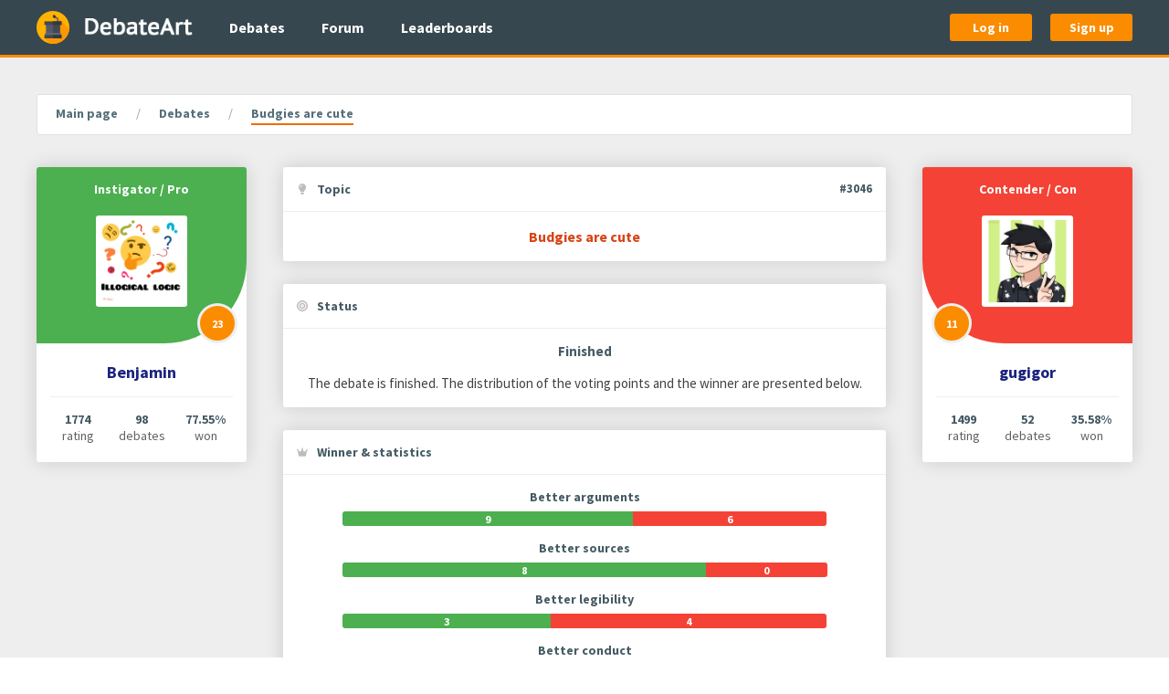

--- FILE ---
content_type: text/html; charset=utf-8
request_url: https://www.debateart.com/debates/3046-budgies-are-cute
body_size: 17231
content:
<!DOCTYPE html>
<html lang="en">
  <head>
    <meta charset="utf-8">
    <meta name="viewport" content="width=device-width, initial-scale=1.0, maximum-scale=1">


    <title> Budgies are cute </title>

      <meta name="description" content="Of course they are.">

<meta content="JxtxLk1cJjQgJTsRCC0aRxBUI2oeNgR4rHIw78sXCCsBbgvsA5WGIGn0" name="csrf-token">





    <link rel="stylesheet" href="/css/main-43dab9dac42965f78698ae893e23090e.css?vsn=d">

    <link rel="apple-touch-icon" sizes="180x180" href="/apple-touch-icon-036f5499fd814a3ec746362065507e44.png?vsn=d">
    <link rel="icon" type="image/png" sizes="32x32" href="/favicon-32x32-833a71dbd46a3a88ebc53ef9b92c4464.png?vsn=d">
    <link rel="icon" type="image/png" sizes="16x16" href="/favicon-16x16-cb8816d658c86e815b9cb7027ecb1c85.png?vsn=d">
    <link rel="manifest" href="/webmanifest-88c6f1dcfbdd91dedaa5de14d5673c29.json?vsn=d">
    <link rel="mask-icon" href="/safari-pinned-tab-c743b3efb912fd1a8fd8e6bcd7f3d211.svg?vsn=d" color="#37474f">
    <link rel="shortcut icon" href="/favicon.ico" type="image/x-icon">
    <meta name="msapplication-TileColor" content="#37474f">
    <meta name="msapplication-TileImage" content="/mstile-150x150-446180539434e1ae3a85d444d2555248.png?vsn=d">
    <meta name="theme-color" content="#37474f">
<meta content="236636366955918" property="fb:app_id"><meta content="2141956212722125" property="fb:pages"><meta content="Of course they are." property="og:description"><meta content="/images/social-sharing/debateart-5361afc372cb60a4e29a559243209d30.jpg?vsn=d" property="og:image"><meta content="DebateArt.com" property="og:image:alt"><meta content="1875" property="og:image:height"><meta content="image/jpeg" property="og:image:type"><meta content="1875" property="og:image:width"><meta content="en_EN" property="og:locale"><meta content="DebateArt.com" property="og:site_name"><meta content="Budgies are cute" property="og:title"><meta content="website" property="og:type"><meta content="https://www.debateart.com/debates/3046-budgies-are-cute" property="og:url"><meta content="summary" property="twitter:card"><meta content="@DebateArt" property="twitter:creator"><meta content="Of course they are." property="twitter:description"><meta content="/images/social-sharing/debateart-5361afc372cb60a4e29a559243209d30.jpg?vsn=d" property="twitter:image"><meta content="@DebateArt" property="twitter:site"><meta content="Budgies are cute" property="twitter:title">


    <script defer src="/js/main-90e0d2a0056268d1909cd93b0af52358.js?vsn=d"></script>
    <script> </script> <!-- It prevents CSS transitions from triggering on page load, fuck knows why -->
  </head>

  <body class="" itemscope itemtype="http://schema.org/WebPage">
<header class="main-header">
  <div class="base-container">
    <div class="main-header__content">
      <a href="/" class="main-header__logo-link" title="Go to main page" aria-label="Go to main page">
        <img src="/images/logos/witness-97e89c0159dd49799b40cdc4204b016d.svg?vsn=d" class="main-header__logo-icon-image" alt="Witness stand">

        <img src="/images/logos/debate-art-bdbdabf603b44edec89b19a40f6c481a.png?vsn=d" class="main-header__logo-text-image" alt="DebateArt">
      </a>

      <nav class="main-header__nav-links">
        <ul class="main-header__nav-links-list">
          <li>
            <a href="/debates" class="main-header__nav-link">
              Debates
            </a>
          </li>

          <li>
            <a href="/forum" class="main-header__nav-link">
              Forum
            </a>
          </li>

          <li>
            <a href="/leaderboard/debates" class="main-header__nav-link">
              Leaderboards
            </a>
          </li>
        </ul>
      </nav>

        <div class="main-header__auth-buttons">
          <a href="/auth/login" class="button main-header__auth-button">
            Log in
          </a>

          <a href="/auth/sign-up" class="button main-header__auth-button">
            Sign up
          </a>
        </div>

      <div class="main-header__offcanvas-toggle">
        <a data-uk-navbar-toggle-icon data-uk-toggle class="main-header__offcanvas-toggle-link uk-navbar-toggle" href="#main-offcanvas" aria-label="Open hidden navigation">
        </a>
      </div>
    </div>
  </div>
</header>
<div id="main-offcanvas" class="main-offcanvas uk-offcanvas" data-uk-offcanvas="overlay: true; mode: push">
  <div class="uk-offcanvas-bar">
    <nav class="main-offcanvas__nav-links">
      <ul class="main-offcanvas__nav-links-list">
        <li class="main-offcanvas__nav-links-list-header">
          General
        </li>

        <li>
<a class="main-offcanvas__nav-link" href="/">
<svg aria-hidden="true" class="main-offcanvas__nav-link-icon" role="img"><use href="/images/font-awesome/solid-0e5db3f20896c591146c801e1871f219.svg?vsn=d#house"></use></svg>
            Home
</a>
        </li>

        <li>
<a class="main-offcanvas__nav-link" href="/debates">
<svg aria-hidden="true" class="main-offcanvas__nav-link-icon" role="img"><use href="/images/font-awesome/solid-0e5db3f20896c591146c801e1871f219.svg?vsn=d#comments"></use></svg>
            Debates
</a>
        </li>

        <li>
<a class="main-offcanvas__nav-link" href="/forum">
<svg aria-hidden="true" class="main-offcanvas__nav-link-icon" role="img"><use href="/images/font-awesome/solid-0e5db3f20896c591146c801e1871f219.svg?vsn=d#align-left"></use></svg>
            Forum
</a>
        </li>

        <li>
<a class="main-offcanvas__nav-link" href="/leaderboard/debates">
<svg aria-hidden="true" class="main-offcanvas__nav-link-icon" role="img"><use href="/images/font-awesome/solid-0e5db3f20896c591146c801e1871f219.svg?vsn=d#chart-line"></use></svg>
            Leaderboards
</a>
        </li>
      </ul>

        <ul class="main-offcanvas__nav-links-list">
          <li class="main-offcanvas__nav-links-list-header">
            Authentication
          </li>

          <li>
<a class="main-offcanvas__nav-link" href="/auth/login">
<svg aria-hidden="true" class="main-offcanvas__nav-link-icon" role="img"><use href="/images/font-awesome/solid-0e5db3f20896c591146c801e1871f219.svg?vsn=d#right-to-bracket"></use></svg>
              Log in
</a>
          </li>

          <li>
<a class="main-offcanvas__nav-link" href="/auth/sign-up">
<svg aria-hidden="true" class="main-offcanvas__nav-link-icon" role="img"><use href="/images/font-awesome/solid-0e5db3f20896c591146c801e1871f219.svg?vsn=d#user-plus"></use></svg>
              Sign up
</a>
          </li>
        </ul>

    </nav>
  </div>
</div>


    <main class="main-content ">
      <div class="base-container">
<nav class="breadcrumbs" aria-label="Breadcrumb">
  <ul itemscope itemprop="breadcrumb" itemtype="https://schema.org/BreadcrumbList" class="breadcrumbs__list">

      <li itemscope itemprop="itemListElement" itemtype="https://schema.org/ListItem" class="breadcrumbs__list-item">

          <a href="/" itemprop="item" class="breadcrumbs__link breadcrumbs__object">
            <span itemprop="name">Main page</span>
          </a>

        <meta itemprop="position" content="1">
      </li>

      <li itemscope itemprop="itemListElement" itemtype="https://schema.org/ListItem" class="breadcrumbs__list-item">

          <a href="/debates" itemprop="item" class="breadcrumbs__link breadcrumbs__object">
            <span itemprop="name">Debates</span>
          </a>

        <meta itemprop="position" content="2">
      </li>

      <li itemscope itemprop="itemListElement" itemtype="https://schema.org/ListItem" class="breadcrumbs__list-item">

          <span itemprop="name" class="breadcrumbs__text breadcrumbs__object">
Budgies are cute
          </span>

        <meta itemprop="position" content="3">
      </li>

  </ul>
</nav>
<div class="debate-show">
  <div class="debate-show__details">


<div class="debate-show__participant debate-show__participant--left debate-show__participant--pro">
  <div class="debate-show__participant-top">
    <div class="debate-show__participant-position">
Instigator / Pro
    </div>

    <div class="debate-show__participant-avatar">
      <a href="/members/Benjamin" class="debate-show__participant-avatar-link" aria-label="Go to instigator's profile page">
<img alt="Benjamin&#39;s avatar" class="debate-show__participant-avatar-image" src="https://files.debateart.com/profile_avatars/1728/oonizzzrzuaosxsykfkd6l3cpdf6l2bd.jpg">
      </a>
    </div>

      <div class="debate-show__participant-points-wrap">
        <div class="debate-show__participant-points" data-uk-tooltip="The total number of received voting points">
23
        </div>
      </div>

  </div>

  <div class="debate-show__participant-body">
    <div class="debate-show__participant-username">
      <a href="/members/Benjamin" class="debate-show__participant-username-link">
Benjamin
      </a>
    </div>

    <div class="debate-show__participant-stats">
      <div class="debate-show__participant-stats-item">
        <div class="debate-show__participant-stats-number">
1774
        </div>

        <div class="debate-show__participant-stats-text">
          rating
        </div>
      </div>

      <div class="debate-show__participant-stats-item">
        <div class="debate-show__participant-stats-number">
98
        </div>

        <div class="debate-show__participant-stats-text">
          debates
        </div>
      </div>

      <div class="debate-show__participant-stats-item">
        <div class="debate-show__participant-stats-number">
77.55%
        </div>

        <div class="debate-show__participant-stats-text">
          won
        </div>
      </div>
    </div>
  </div>
</div>
    <div class="debate-show__state">
<div class="debate-show__topic debate-show__state-box">
  <div class="debate-show__state-box-header debate-show__state-box-item">
<svg aria-hidden="true" class="debate-show__state-box-header-icon" role="img"><use href="/images/font-awesome/solid-0e5db3f20896c591146c801e1871f219.svg?vsn=d#lightbulb"></use></svg>
    <div class="debate-show__state-box-header-text">
      Topic
    </div>

      <a href="/debates/3046-budgies-are-cute" rel="nofollow" class="debate-show__topic-number" title="Debate's number">
#3046
      </a>

  </div>

  <div class="debate-show__state-box-body">
    <h1 class="debate-show__topic-text debate-show__state-box-item">
Budgies are cute
    </h1>
  </div>
</div>

<div class="debate-show__status debate-show__state-box">
  <div class="debate-show__state-box-header debate-show__state-box-item">
<svg aria-hidden="true" class="debate-show__state-box-header-icon" role="img"><use href="/images/font-awesome/solid-0e5db3f20896c591146c801e1871f219.svg?vsn=d#bullseye"></use></svg>
    <div class="debate-show__state-box-header-text">
      Status
    </div>
  </div>

  <div class="debate-show__state-box-body">
    <div class="debate-show__status-name debate-show__state-box-item">
Finished
    </div>

    <p class="debate-show__status-description debate-show__state-box-item">
The debate is finished. The distribution of the voting points and the winner are presented below.
    </p>




  </div>
</div>

<div class="debate-show__winner debate-show__state-box">
  <div class="debate-show__state-box-header debate-show__state-box-item">
<svg aria-hidden="true" class="debate-show__state-box-header-icon" role="img"><use href="/images/font-awesome/solid-0e5db3f20896c591146c801e1871f219.svg?vsn=d#crown"></use></svg>
    <div class="debate-show__state-box-header-text">
      Winner & statistics
    </div>
  </div>

  <div class="debate-show__state-box-body">
    <div class="debate-show__winner-bars debate-show__state-box-item">


        <div class="debate-show__winner-bar">
          <div class="debate-show__winner-bar-label">
Better arguments
          </div>


          <div class="debate-show__winner-bar-strip">
            <div class="debate-show__winner-bar-strip-part debate-show__winner-bar-strip-part--left debate-show__winner-bar-strip-part--pro" style="flex-basis: 60%">
9
            </div>

            <div class="debate-show__winner-bar-strip-part debate-show__winner-bar-strip-part--right debate-show__winner-bar-strip-part--con" style="flex-basis: 40%">
6
            </div>
          </div>
        </div>


        <div class="debate-show__winner-bar">
          <div class="debate-show__winner-bar-label">
Better sources
          </div>


          <div class="debate-show__winner-bar-strip">
            <div class="debate-show__winner-bar-strip-part debate-show__winner-bar-strip-part--left debate-show__winner-bar-strip-part--pro" style="flex-basis: 75%">
8
            </div>

            <div class="debate-show__winner-bar-strip-part debate-show__winner-bar-strip-part--right debate-show__winner-bar-strip-part--con" style="flex-basis: 25%">
0
            </div>
          </div>
        </div>


        <div class="debate-show__winner-bar">
          <div class="debate-show__winner-bar-label">
Better legibility
          </div>


          <div class="debate-show__winner-bar-strip">
            <div class="debate-show__winner-bar-strip-part debate-show__winner-bar-strip-part--left debate-show__winner-bar-strip-part--pro" style="flex-basis: 43%">
3
            </div>

            <div class="debate-show__winner-bar-strip-part debate-show__winner-bar-strip-part--right debate-show__winner-bar-strip-part--con" style="flex-basis: 57%">
4
            </div>
          </div>
        </div>


        <div class="debate-show__winner-bar">
          <div class="debate-show__winner-bar-label">
Better conduct
          </div>


          <div class="debate-show__winner-bar-strip">
            <div class="debate-show__winner-bar-strip-part debate-show__winner-bar-strip-part--left debate-show__winner-bar-strip-part--pro" style="flex-basis: 75%">
3
            </div>

            <div class="debate-show__winner-bar-strip-part debate-show__winner-bar-strip-part--right debate-show__winner-bar-strip-part--con" style="flex-basis: 25%">
1
            </div>
          </div>
        </div>

    </div>

    <p class="debate-show__winner-pretext debate-show__state-box-item">
After 4 votes and with 12 points ahead, the winner is...
    </p>

    <div class="debate-show__winner-name debate-show__state-box-item">
      <div class="debate-show__winner-name-text">
Benjamin
      </div>
    </div>
  </div>
</div>



<div class="debate-show__tags debate-show__state-box">
  <div class="debate-show__state-box-header debate-show__state-box-item">
<svg aria-hidden="true" class="debate-show__state-box-header-icon" role="img"><use href="/images/font-awesome/solid-0e5db3f20896c591146c801e1871f219.svg?vsn=d#tag"></use></svg>
    <div class="debate-show__state-box-header-text">
      Tags
    </div>
  </div>

  <div class="debate-show__state-box-body">
    <div class="debate-show__state-box-item debate-show__tags-list">

        <div class="debate-show__tags-item">
          <a class="debate-show__tags-link" href="/tags/10001-miscellaneous/debates" title="Show information about this tag">
Miscellaneous
          </a>
        </div>

    </div>
  </div>
</div>


<div class="debate-show__params debate-show__state-box debate-show__state-box--compressed">
  <div class="debate-show__state-box-header debate-show__state-box-item">
<svg aria-hidden="true" class="debate-show__state-box-header-icon" role="img"><use href="/images/font-awesome/solid-0e5db3f20896c591146c801e1871f219.svg?vsn=d#circle-info"></use></svg>
    <div class="debate-show__state-box-header-text">
      Parameters
    </div>
  </div>

  <div class="debate-show__state-box-body">
    <dl>
      <div class="debate-show__params-item debate-show__state-box-item">
        <dt class="debate-show__params-item-name">
Publication date
        </dt>

        <dd class="debate-show__params-item-value">

<time datetime="2021-05-10T13:11:33Z">05.10.2021 01:11PM</time>

        </dd>
      </div>

      <div class="debate-show__params-item debate-show__state-box-item">
        <dt class="debate-show__params-item-name">
Last updated date
        </dt>

        <dd class="debate-show__params-item-value">
<time datetime="2021-05-21T00:06:09Z">05.21.2021 12:06AM</time>
        </dd>
      </div>

      <div class="debate-show__params-item debate-show__state-box-item">
        <dt class="debate-show__params-item-name">
Type
        </dt>

        <dd class="debate-show__params-item-value">
Standard
        </dd>
      </div>

      <div class="debate-show__params-item debate-show__state-box-item">
        <dt class="debate-show__params-item-name">
Number of rounds
        </dt>

        <dd class="debate-show__params-item-value">
3
        </dd>
      </div>

      <div class="debate-show__params-item debate-show__state-box-item">
        <dt class="debate-show__params-item-name">
Time for argument
        </dt>

        <dd class="debate-show__params-item-value">
Two days
        </dd>
      </div>

      <div class="debate-show__params-item debate-show__state-box-item">
        <dt class="debate-show__params-item-name">
Max argument characters
        </dt>

        <dd class="debate-show__params-item-value">
5,000
        </dd>
      </div>

      <div class="debate-show__params-item debate-show__state-box-item">
        <dt class="debate-show__params-item-name">
Voting period
        </dt>

        <dd class="debate-show__params-item-value">
One week
        </dd>
      </div>

      <div class="debate-show__params-item debate-show__state-box-item">
        <dt class="debate-show__params-item-name">
Point system
        </dt>

        <dd class="debate-show__params-item-value">
Multiple criterions
        </dd>
      </div>

      <div class="debate-show__params-item debate-show__state-box-item">
        <dt class="debate-show__params-item-name">
Voting system
        </dt>

        <dd class="debate-show__params-item-value">
Open
        </dd>
      </div>

    </dl>
  </div>
</div>
    </div>



<div class="debate-show__participant debate-show__participant--right debate-show__participant--con ">
  <div class="debate-show__participant-top">
    <div class="debate-show__participant-position">
Contender / Con
    </div>

    <div class="debate-show__participant-avatar">

        <a href="/members/gugigor" class="debate-show__participant-avatar-link" aria-label="Go to contender's profile page">
<img alt="gugigor&#39;s avatar" class="debate-show__participant-avatar-image" src="https://files.debateart.com/profile_avatars/1563/4xixhzzdr5xtxfy6yz5rgj37c633j3fh.png">
        </a>

    </div>

      <div class="debate-show__participant-points-wrap">
        <div class="debate-show__participant-points" data-uk-tooltip="The total number of received voting points">
11
        </div>
      </div>

  </div>

  <div class="debate-show__participant-body">
    <div class="debate-show__participant-username">

        <a href="/members/gugigor" class="debate-show__participant-username-link">
gugigor
        </a>

    </div>

    <div class="debate-show__participant-stats">
      <div class="debate-show__participant-stats-item">
        <div class="debate-show__participant-stats-number">

1499

        </div>

        <div class="debate-show__participant-stats-text">
          rating
        </div>
      </div>

      <div class="debate-show__participant-stats-item">
        <div class="debate-show__participant-stats-number">

52

        </div>

        <div class="debate-show__participant-stats-text">
          debates
        </div>
      </div>

      <div class="debate-show__participant-stats-item">
        <div class="debate-show__participant-stats-number">

35.58%

        </div>

        <div class="debate-show__participant-stats-text">
          won
        </div>
      </div>
    </div>
  </div>
</div>
  </div>

  <div class="debate-show__main-content">
<div class="debate-show__description debate-show__state-box">
  <div class="debate-show__state-box-header debate-show__state-box-item">
<svg aria-hidden="true" class="debate-show__state-box-header-icon" role="img"><use href="/images/font-awesome/solid-0e5db3f20896c591146c801e1871f219.svg?vsn=d#align-justify"></use></svg>
    <div class="debate-show__state-box-header-text debate-show__state-box-header-text--wide">
      Description
    </div>
  </div>

  <div class="debate-show__state-box-body">

    <div class="debate-show__description-text debate-show__description-text--empty debate-show__state-box-item">

        <p> No information </p>

    </div>
  </div>
</div>

<ul class="debate-show__tabs" role="tablist" aria-label="Debate's content sections">
  <li class="debate-show__tab debate-show__tab--active" role="presentation">
    <a href="#" id="arguments-tab-link" class="debate-show__tab-link" data-tab="arguments" role="tab" rel="nofollow" aria-selected="true" aria-controls="arguments-tab-panel">
      Arguments (
      <span class="debate-show__tab-counter">
6
      </span>
      )
    </a>
  </li>

  <li class="debate-show__tab " role="presentation">
    <a href="#" id="comments-tab-link" class="debate-show__tab-link" data-tab="comments" role="tab" rel="nofollow" aria-selected="false" aria-controls="comments-tab-panel">
      Comments (
      <span class="debate-show__tab-counter">
15
      </span>
      )
    </a>
  </li>

  <li class="debate-show__tab " role="presentation">
    <a href="#" id="votes-tab-link" class="debate-show__tab-link" data-tab="votes" role="tab" rel="nofollow" aria-selected="false" aria-controls="votes-tab-panel">
      Votes (
      <span class="debate-show__tab-counter">
4
      </span>
      )
    </a>
  </li>
</ul>
    <div class="debate-show__tab-panels">

<div id="arguments-tab-panel" class="debate-show__tab-panel debate-show__tab-panel--active" role="tabpanel" aria-hidden="false" aria-labelledby="arguments-tab-link">

    <div class="debate-show__round">
      <div class="debate-show__round-label debate-show__round-label--1">
        Round 1
      </div>



  <div data-number="1" class="debate-show__argument debate-show__item ">
    <div class="debate-show__item-author">
      <div class="debate-show__item-author-avatar">
        <a href="/members/Benjamin" class="debate-show__item-author-avatar-link" aria-label="Go to authors's profile page">
<img alt="Benjamin&#39;s avatar" class="debate-show__item-author-avatar-image" src="https://files.debateart.com/profile_avatars/1728/oonizzzrzuaosxsykfkd6l3cpdf6l2bd.jpg">
        </a>
      </div>

      <div class="debate-show__item-author-details">
        <div class="debate-show__item-author-username">
          <a href="/members/Benjamin" class="debate-show__item-author-username-link">
Benjamin
          </a>
        </div>

        <div class="debate-show__item-author-timestamp">
<time datetime="2021-05-10T14:46:14Z">05.10.2021 02:46PM</time>
        </div>
      </div>
    </div>

    <div class="debate-show__item-meta">
      <div class="debate-show__argument-role">
Pro
      </div>

      <a href="/debates/3046-budgies-are-cute?argument_number=1" rel="nofollow" class="debate-show__item-anchor" title="Link to this argument" aria-label="Link to argument number 1">
#1
      </a>
    </div>

      <div class="debate-show__argument-text">
<div>Thank you gugigor for accepting.<br /></div><div><br /></div><div><br /></div><div><b><u>FRAMEWORK</u></b><br /></div><div><br /></div><div><a href="https://www.merriam-webster.com/dictionary/budgie"><b>Budgie</b></a><b>: </b><a href="https://www.britannica.com/animal/budgerigar">Budgeriga</a>r [1]: <br /></div><ul><li><b>Budgerigar</b>, also called <b>Shell Parakeet</b>, popular species of <a href="https://www.britannica.com/animal/parakeet">parakeet</a> (<i>q.v.</i>).  [2]<br /></li></ul><div><br /></div><div><div><div><a href="https://www.merriam-webster.com/dictionary/cute"><b>Cute</b></a><b>: </b>attractive or pretty especially in a childish, youthful, or delicate way [1]<br /></div><ul><li>a <i>cute</i> puppy<br /></li><li>a <i>cute</i> smile<br /></li></ul></div></div><div><a href="https://www.merriam-webster.com/dictionary/attractive"><b>Attractive</b></a> [1]:<br /></div><ul><li>having or relating to the power to <a href="https://www.merriam-webster.com/dictionary/attract">attract</a><br /></li><li><a href="https://www.merriam-webster.com/dictionary/appealing">APPEALING</a>: <b>: </b>having qualities that people like <b>: </b>pleasing or attractive<br /></li><li>arousing interest or pleasure<b>: </b><a href="https://www.merriam-webster.com/dictionary/charming">CHARMING</a> <br /></li></ul><div>||| Source: [1] [merriam-webster] + [2] [<a href="https://www.britannica.com/animal/budgerigar">Britannica</a>]<br /></div><div><div><div><br /></div><div><br /></div><div><br /></div></div></div><div><b>Resolution:</b> Budgerigars are attractive or pretty<br /></div><div><br /></div><div>As PRO I win if I prove the resolution to be true. CON must try to prevent me from achieving this validation of the resolution.<br /></div><div><br /></div><div>The resolution does not include every single budgie in existence. I only need to prove that some budgies are pretty.<br /></div><div><br /></div><div>I will now proceed with my argument.<br /></div><div><br /></div><div><br /></div><div><u><b>BUDGIES ARE PRETTY</b></u><br /></div><div>Budgies are indeed very pretty. Here is some <a href="https://www.google.com/search?q=budgies+are+pretty&amp;newwindow=1&amp;sxsrf=ALeKk03pyARkbuWXO5p7pS1UxmbpSRvyVA:1620655305442&amp;source=lnms&amp;tbm=isch&amp;sa=X&amp;ved=2ahUKEwjMxaK-o7_wAhVwmYsKHWAYAeoQ_AUoAXoECAEQAw&amp;biw=1920&amp;bih=1007">EVIDENCE</a>, and by that, I mean pictures that clearly depict pretty budgie. Budgies are pretty in the same way a dog or a cat is pretty. The judgement is subjective of course, but one would be mistaken in claiming that these budgies aren't as close as one can be to being objectively beautiful in every sense of the word. I furthermore bring up as evidence that I have budgies at home, and I think that they are pretty. It is an objective fact that my and many others's subjective judgement of budgies is that they are pretty. Nothing CON can say takes away from this fact.<br /></div><div><br /></div><div><br /></div><div><u><b>BUDGIES ARE ATTRACTIVE</b></u><b><br /></b></div><div>Attractive has already been defined in three ways:<br /></div><div><br /></div><div><u>1 Having or relating to the power to attract</u><br /></div><div>Humans don't usually feed animals unless they eat them afterwards. The only exceptions are where the animals are studied or used for other purposes. This is clearly not the case with animals like dogs and cats. These animals are fed by humans, most often without any reason whatsoever. This is due to some unknown power of theirs, called attractiveness. Inhibiting this power makes an animal popular, and incentives humans to feed it without getting anything useful in return. I will show that budgies have the power to attract, and thus prove that budgies are attractive. <br /></div><div><br /></div><div>This task is very easy to accomplish. First some sourced evidence and then a logical syllogism.<br /></div><div><br /></div><blockquote><div>There are more budgies in the world than any other type of pet bird. People have loved them from the moment the Australian budgerigar was first introduced into European bird collections in the 1840s. And if there’s one thing that’s propelled them to the top slot, it’s sheer personality. [<a href="https://www.omlet.co.uk/guide/budgies/introduction_to_budgies/most_popular_bird">budgies/most_popular_bird</a>]<br /></div></blockquote><div><br /></div><div>P1: Humans feed only attractive animals without getting anything useful <br /></div><div>P2: Budgies are feed by humans without getting anything useful [take my budgies as an example]<br /></div><div>C: Budgies are attractive animals.<br /></div><div><br /></div><div>This logic is undeniable.<br /></div><div><br /></div><div><br /></div><div><br /></div><div><u>2. H</u><u>aving qualities that people like</u><br /></div><div>This is true for several reasons. First of all, it would be extremely odd if the world's most popular pet birds did not have qualities people like. PRO has to explain why that is and how that is possible before he can justifiably claim that budgies aren't attractive. Secondly, evidence proves that people are enthusiastic towards budgies. <br /></div><div><br /></div><blockquote><div>Budgies have become the most popular and most common pet birds in the world - due to a combination of compact size, beautiful markings / colors of their plumage, playful nature, low cost and exceptional talking abilities.<br /></div><div> <br /></div><div>Budgie enthusiasts have long recognized how very smart these parakeets are; and appreciate that they are far less troublesome than their larger cousins.<br /></div><div> <br /></div><div>Budgies are amongst the most loved parrots around the world. They are smart, affectionate, and beautiful, and come in a wide spectrum of <a href="https://www.beautyofbirds.com/budgiemutations.html">color variations</a> and varieties.<br /></div><div>[<a href="https://www.beautyofbirds.com/budgieinfo.htm">beautyofbirds</a>]<br /></div></blockquote><div>My sources speak for themselves. There can be no doubt that Budgies have qualities that people like.<br /></div><div><br /></div><div><br /></div><div><br /></div><div><u>3. Arousing interest or pleasure; Appealing</u><br /></div><div>Budgies have aroused a lot of interest, to the point where they are sold all over the world and kept as pets. <a href="https://www.merriam-webster.com/dictionary/pleasure">Pleasure</a> means "a source of delight or joy", and budgies have indeed arisen joy and delight into people. Unless PRO is ready to argue that pets don't bring us pleasure this should be considered a truism. Even if PRO can think of intellectual reasons for Budgies not being appealing, he can't deny that most kids and people find their own pets appealing no matter what animal it is. Therefore, PRO cannot claim that budgies aren't appealing or that they don't bring pleasure without denying the experience of every budgie owner in the world.<br /></div><div><br /></div><div><br /></div><div><br /></div><div><b><u>SUMMARY</u></b><br /></div><ul><li>My job is to prove that Budgies are pretty or attractive, which means that proving either to be true is a fulfilment of my BoP.<br /></li><li>Since the word cute is innately subjective, the statement "Budgies are cute" is a fact if people think budgies are cute.<br /></li><ul><li>People DO think budgies are cute.<br /></li></ul><li>I have proved that budgies are pretty.<br /></li><li>I have proved that budgies fit all three definitions of attractive, going in-depth on each one.<br /></li><li>PRO can't make intellectual arguments to dispute my evidence since it's all subjective.<br /></li><ul><li>The only option for PRO to win is to deny that the information presented by me and my sources is valid.<br /></li></ul></ul><div><br /></div><div><b><u>CONCLUSION</u></b><br /></div><div>Budgies are cute. The resolution is proven correct beyond reasonable doubt. <br /></div>
      </div>

  </div>




  <div data-number="2" class="debate-show__argument debate-show__item ">
    <div class="debate-show__item-author">
      <div class="debate-show__item-author-avatar">
        <a href="/members/gugigor" class="debate-show__item-author-avatar-link" aria-label="Go to authors's profile page">
<img alt="gugigor&#39;s avatar" class="debate-show__item-author-avatar-image" src="https://files.debateart.com/profile_avatars/1563/4xixhzzdr5xtxfy6yz5rgj37c633j3fh.png">
        </a>
      </div>

      <div class="debate-show__item-author-details">
        <div class="debate-show__item-author-username">
          <a href="/members/gugigor" class="debate-show__item-author-username-link">
gugigor
          </a>
        </div>

        <div class="debate-show__item-author-timestamp">
<time datetime="2021-05-10T16:14:10Z">05.10.2021 04:14PM</time>
        </div>
      </div>
    </div>

    <div class="debate-show__item-meta">
      <div class="debate-show__argument-role">
Con
      </div>

      <a href="/debates/3046-budgies-are-cute?argument_number=2" rel="nofollow" class="debate-show__item-anchor" title="Link to this argument" aria-label="Link to argument number 2">
#2
      </a>
    </div>

      <div class="debate-show__argument-text">
<div>Framework<br /></div><div><br /></div><div>Pro argues "The resolution does not include every single budgie in existence. I only need to prove that some budgies are pretty."<br /></div><div><br /></div><div>However, as the premise ambiguously puts a generic idea about budgies being cute, I argue he has to prove budgies are generally cute. Just as the idea "humans are mammals", "these people are citizens", and other designation of "X are Y", nearly all, if not all, of X is designated to have quality of Y. So Pro is wrong. He has to prove nearly all budgies are cute.<br /></div><div><br /></div><div><b>Subjective Opinion</b><br /></div><div><br /></div><div>Pro notes that he and many people think budgies are *beautiful*, not merely cute. He has not proven that Budgies have traits that are common to youthful or childish animals. <br /></div><div><br /></div><div><b>Attractiveness of Budgies</b><br /></div><div><br /></div><div>Pro has proved that budgies attract people, but does not prove that they are truly endearing, nor prove the youngness of the animals. <br /></div><div><br /></div><div>Cute =/= Beautiful: Cute Requires a puppy-like feature which Pro has not proved<br /></div><div><br /></div><div>Cute =/= Attractiveness: Cute requires a level of dedication that is endearing<br /></div>
      </div>

  </div>

    </div>

    <div class="debate-show__round">
      <div class="debate-show__round-label debate-show__round-label--2">
        Round 2
      </div>



  <div data-number="3" class="debate-show__argument debate-show__item ">
    <div class="debate-show__item-author">
      <div class="debate-show__item-author-avatar">
        <a href="/members/Benjamin" class="debate-show__item-author-avatar-link" aria-label="Go to authors's profile page">
<img alt="Benjamin&#39;s avatar" class="debate-show__item-author-avatar-image" src="https://files.debateart.com/profile_avatars/1728/oonizzzrzuaosxsykfkd6l3cpdf6l2bd.jpg">
        </a>
      </div>

      <div class="debate-show__item-author-details">
        <div class="debate-show__item-author-username">
          <a href="/members/Benjamin" class="debate-show__item-author-username-link">
Benjamin
          </a>
        </div>

        <div class="debate-show__item-author-timestamp">
<time datetime="2021-05-11T13:28:51Z">05.11.2021 01:28PM</time>
        </div>
      </div>
    </div>

    <div class="debate-show__item-meta">
      <div class="debate-show__argument-role">
Pro
      </div>

      <a href="/debates/3046-budgies-are-cute?argument_number=3" rel="nofollow" class="debate-show__item-anchor" title="Link to this argument" aria-label="Link to argument number 3">
#3
      </a>
    </div>

      <div class="debate-show__argument-text">
<div><u>Note that:</u><br /></div><ul><li>My R1 evidence was not disputed; especially not my evidence of Budgies being pretty<br /></li><li>CON admitted that budgies have the power to attract, and CON has thus conceded that budgies are attractive. <br /></li><li>The definition requires budgies to either be attractive or pretty. I have proved that they are both attractive and pretty, and CON has not disputed this<br /></li></ul><div>Impact: Even without my R2 arguments, the resolution still stands.<br /></div><div><br /></div><div>The definition of cute doesn't require a puppy-like feature, it only uses puppies as an example of a cute animal. CON's appeal to such a feature is too unspecific anyways.<br /></div><div><br /></div><div><br /></div><div><br /></div><div><u>Semantics defence:</u><br /></div><ul><li><a href="https://www.merriam-webster.com/dictionary/cute"><b><u>Cute</u></b></a><b>: </b>attractive <i><b>or</b></i> pretty [<i>especially</i><u>]</u> in a childish, youthful, or delicate way<br /></li></ul><div><div>Something is cute if it is either attractive or pretty. Childishness, youthfulness and delicateness are not requirements for being called cute, they are merely traits that enhance cuteness. Something is <b>cut<u>er</u></b> if it is childish, but <u>things can still be cute without being childish youthful or delicate</u>. The resolution still stands without me needing to bring any more information to the table. Yet for the love of Budgies, I am gonna prove that they are also childish, youthful and delicate. Just remember that I am actually proving more than my BoP requires me to do.<br /></div><div><br /></div><div><br /></div><div><br /></div><div><u>Budgies are childish</u><br /></div></div><ul><li><a href="https://www.merriam-webster.com/dictionary/childish"><b>Childish</b></a><b>: </b>lacking complexity<b>: </b><a href="https://www.merriam-webster.com/dictionary/simple">SIMPLE</a><br /></li></ul><div>A budgie is a very simple animal. Without hands to manipulate objects, and with a small size, a budgie cannot accomplish much. Its shape is much simpler than that of other animals, especially pets like cats and dogs. The beauty of budgies is very simple, yet <a href="https://static.wixstatic.com/media/184d8b_1a50444ad6014567b9b7e650c7b62c36~mv2.jpg/v1/fill/w_360,h_570,al_c,q_80,usm_0.66_1.00_0.01/Budgie%2C%20young%2C%20blue%20budgie%20.webp">truly endearing</a>. If you opened the link and saw the picture, you would instantly like the budgie unless you were intentionally trying to avoid that sentiment. Furthermore, as per my R1 source, budgies are playful by nature as well as affectionate, which are both traits typically attributed to kids. Budgies are also both curious and relatively smart, which is another set of traits we attribute to kids as well as puppies and alike.<br /></div><div><br /></div><div><br /></div><div><u>Budgies are youthful</u><br /></div><ul><li><a href="https://www.merriam-webster.com/dictionary/youthful"><b>Youthful</b></a><b>: </b>not old or mature<br /></li></ul><div>This word is of course dependant on the age of the budgie you are talking about. Yet remember that some budgies are cuter than others, and this does not take away from the fact that budgies are cute. Even still, budgies are moulting every year [<a href="https://www.omlet.co.uk/guide/budgies/budgie_behaviour/moulting">omlet</a>], which means that they will have yearly periods of new feathers. Therefore, no matter how old a budgie is (as long as it is not maltreated or sick), it will continue to look young and fresh. It is very hard to distinguish budgies' age because of this fact, as budgies can look young for many years of their 12-year lifespan. They also don't mature other than slowing down once they become older, and that is merely a result of being put in a cage.<br /></div><div><br /></div><div><br /></div><div><u>Budgies are delicate</u> <br /></div><ul><li><a href="https://www.merriam-webster.com/dictionary/delicate"><b>Delicate</b></a><b>:</b><br /></li><ul><li>pleasing to the senses: generally pleasant<br /></li><li>marked by daintiness or charm of color, lines, or proportions<br /></li><li>marked by fineness of structure, workmanship, or texture<br /></li></ul></ul><div>As stated before, budgies are pretty. This is a direct result of their delicacy and being pleasing to the sense. Both looking at and touching a budgie (if the budgie agrees) is a pleasant experience due to their fine feathers and aerodynamic shape -- in addition to their beautiful colours and simple yet endearing bodily appearance.<br /></div><div><br /></div><div><br /></div><div><br /></div><div><u>Budgies are endearing</u><br /></div><ul><li><a href="https://www.merriam-webster.com/dictionary/endearing">Endearing</a><b>: </b>arousing feelings of affection or admiration<br /></li></ul><div>Budgie owners feel both affection and admiration for budgies, due to all of the reasons listed above. Dedication to budgies is actually strong enough that budgies were indeed royal birds, being owned even by Queen Elisabeth <a href="https://www.youtube.com/watch?v=9mRBZWiwCZA"><b>[1]</b></a>. If that doesn't show you that budgies are birds to behold I don't know what will.<br /></div><div><br /></div><div><br /></div><div><div><div><div><u>Summary</u><br /></div></div><div>The resolution was not challenged by any valid argument. CON has a much stricter standard for cuteness than the official definitions. Yet the victory of PRO isn't dependent upon CON's self-proclaimed requirement for cuteness. Without it being necessary for the resolution to be true, I have gone above and beyond in terms of detail and accuracy to show beyond reasonable doubt that Budgies are VERRY cute:<br /></div><ul><li>Budgies are childish<br /></li><li>Budgies are youthful<br /></li><li>Budgies are endearing<br /></li><li>Budgies are cute, pretty and attractive as per my unrebutted R1 evidence.<br /></li></ul><div><br /></div><div><br /></div></div></div><div><b><u>CONCLUSION</u></b><br /></div><div>The resolution holds. Budgies are cute. Only the degree of cuteness in budgies can be questioned, not the fact that cuteness is a trait of budgies.<br /></div><div><br /></div><div><br /></div><div><br /></div>
      </div>

  </div>




  <div data-number="4" class="debate-show__argument debate-show__item ">
    <div class="debate-show__item-author">
      <div class="debate-show__item-author-avatar">
        <a href="/members/gugigor" class="debate-show__item-author-avatar-link" aria-label="Go to authors's profile page">
<img alt="gugigor&#39;s avatar" class="debate-show__item-author-avatar-image" src="https://files.debateart.com/profile_avatars/1563/4xixhzzdr5xtxfy6yz5rgj37c633j3fh.png">
        </a>
      </div>

      <div class="debate-show__item-author-details">
        <div class="debate-show__item-author-username">
          <a href="/members/gugigor" class="debate-show__item-author-username-link">
gugigor
          </a>
        </div>

        <div class="debate-show__item-author-timestamp">
<time datetime="2021-05-13T13:28:51Z">05.13.2021 01:28PM</time>
        </div>
      </div>
    </div>

    <div class="debate-show__item-meta">
      <div class="debate-show__argument-role">
Con
      </div>

      <a href="/debates/3046-budgies-are-cute?argument_number=4" rel="nofollow" class="debate-show__item-anchor" title="Link to this argument" aria-label="Link to argument number 4">
#4
      </a>
    </div>

      <div class="debate-show__argument-forfeited-notice">
        Forfeited
      </div>

  </div>

    </div>

    <div class="debate-show__round">
      <div class="debate-show__round-label debate-show__round-label--3">
        Round 3
      </div>



  <div data-number="5" class="debate-show__argument debate-show__item ">
    <div class="debate-show__item-author">
      <div class="debate-show__item-author-avatar">
        <a href="/members/Benjamin" class="debate-show__item-author-avatar-link" aria-label="Go to authors's profile page">
<img alt="Benjamin&#39;s avatar" class="debate-show__item-author-avatar-image" src="https://files.debateart.com/profile_avatars/1728/oonizzzrzuaosxsykfkd6l3cpdf6l2bd.jpg">
        </a>
      </div>

      <div class="debate-show__item-author-details">
        <div class="debate-show__item-author-username">
          <a href="/members/Benjamin" class="debate-show__item-author-username-link">
Benjamin
          </a>
        </div>

        <div class="debate-show__item-author-timestamp">
<time datetime="2021-05-13T13:39:31Z">05.13.2021 01:39PM</time>
        </div>
      </div>
    </div>

    <div class="debate-show__item-meta">
      <div class="debate-show__argument-role">
Pro
      </div>

      <a href="/debates/3046-budgies-are-cute?argument_number=5" rel="nofollow" class="debate-show__item-anchor" title="Link to this argument" aria-label="Link to argument number 5">
#5
      </a>
    </div>

      <div class="debate-show__argument-text">
<div>My opponent has forfeited, leaving my argument unrebutted. The evidence I presented should be sufficient to conclude that budgies are indeed cute. Thank you for participating. <br /></div>
      </div>

  </div>




  <div data-number="6" class="debate-show__argument debate-show__item ">
    <div class="debate-show__item-author">
      <div class="debate-show__item-author-avatar">
        <a href="/members/gugigor" class="debate-show__item-author-avatar-link" aria-label="Go to authors's profile page">
<img alt="gugigor&#39;s avatar" class="debate-show__item-author-avatar-image" src="https://files.debateart.com/profile_avatars/1563/4xixhzzdr5xtxfy6yz5rgj37c633j3fh.png">
        </a>
      </div>

      <div class="debate-show__item-author-details">
        <div class="debate-show__item-author-username">
          <a href="/members/gugigor" class="debate-show__item-author-username-link">
gugigor
          </a>
        </div>

        <div class="debate-show__item-author-timestamp">
<time datetime="2021-05-14T00:06:09Z">05.14.2021 12:06AM</time>
        </div>
      </div>
    </div>

    <div class="debate-show__item-meta">
      <div class="debate-show__argument-role">
Con
      </div>

      <a href="/debates/3046-budgies-are-cute?argument_number=6" rel="nofollow" class="debate-show__item-anchor" title="Link to this argument" aria-label="Link to argument number 6">
#6
      </a>
    </div>

      <div class="debate-show__argument-text">
<div>but like, who really knows?</div>
      </div>

  </div>

    </div>

</div>

<div id="comments-tab-panel" class="debate-show__tab-panel " role="tabpanel" aria-hidden="true" aria-labelledby="comments-tab-link">




    <div class="debate-show__comments">




<div data-number="15" class="debate-show__comment debate-show__item  ">
  <div class="debate-show__item-author">
    <div class="debate-show__item-author-avatar">
      <a href="/members/fauxlaw" class="debate-show__item-author-avatar-link" aria-label="Go to author's profile page">
<img alt="fauxlaw&#39;s avatar" class="debate-show__item-author-avatar-image" src="https://files.debateart.com/profile_avatars/1226/4ibaqdcru2lugaf2qsz63ghjjm7xmyaz.jpg">
      </a>
    </div>

    <div class="debate-show__item-author-details">
      <div class="debate-show__item-author-username">
        <a href="/members/fauxlaw" class="debate-show__item-author-username-link">
fauxlaw
        </a>
      </div>

      <div class="debate-show__item-author-timestamp">
<time datetime="2021-05-15T22:01:47Z">05.15.2021 10:01PM</time>
      </div>
    </div>
  </div>

  <div class="debate-show__item-meta">

    <a href="/debates/3046/comments/37837" rel="nofollow" class="debate-show__item-anchor" title="Link to this comment" aria-label="Link to a comment number 15">
#15
    </a>
  </div>

    <div class="debate-show__comment-mentions">
      <span class="debate-show__comment-mentions-pointer"> --> </span>

        <div class="debate-show__comment-mention ">
          <span class="debate-show__comment-mention-text">
@Nevets
          </span>
        </div>

        <div class="debate-show__comment-mention ">
          <span class="debate-show__comment-mention-text">
@Benjamin
          </span>
        </div>

    </div>

  <div class="debate-show__comment-text debate-show__item-text">
<p class="debate-show__item-text-block">Either of you; if you disagree with the vote, don&#39;t complain to me; I can do nothing to a submitted vote; I would not do it anyway simply by your complaint, even if I could. Go to a Mod. You do so by reference to the debate [copy/paste its URL] and PM a Mod with your complaint, requesting my vote be removed. The Mod will review and render judgment.</p>

  </div>
</div>




<div data-number="14" class="debate-show__comment debate-show__item  ">
  <div class="debate-show__item-author">
    <div class="debate-show__item-author-avatar">
      <a href="/members/Nevets" class="debate-show__item-author-avatar-link" aria-label="Go to author's profile page">
<img alt="Nevets&#39;s avatar" class="debate-show__item-author-avatar-image" src="https://files.debateart.com/profile_avatars/1252/bqkc4doe2htk7o7nmnzmkmjqmyaxon3u.jpg">
      </a>
    </div>

    <div class="debate-show__item-author-details">
      <div class="debate-show__item-author-username">
        <a href="/members/Nevets" class="debate-show__item-author-username-link">
Nevets
        </a>
      </div>

      <div class="debate-show__item-author-timestamp">
<time datetime="2021-05-15T20:57:23Z">05.15.2021 08:57PM</time>
      </div>
    </div>
  </div>

  <div class="debate-show__item-meta">

    <a href="/debates/3046/comments/37836" rel="nofollow" class="debate-show__item-anchor" title="Link to this comment" aria-label="Link to a comment number 14">
#14
    </a>
  </div>

    <div class="debate-show__comment-mentions">
      <span class="debate-show__comment-mentions-pointer"> --> </span>

        <div class="debate-show__comment-mention ">
          <span class="debate-show__comment-mention-text">
@fauxlaw
          </span>
        </div>

    </div>

  <div class="debate-show__comment-text debate-show__item-text">
<p class="debate-show__item-text-block">&quot;Con notes in his R1: &quot;Pro notes that he and many people think budgies are *beautiful*, not merely cute. He has not proven that Budgies have traits that are common to youthful or childish animals.&quot; MY RFD advised the bad choice to add adjectives to your original elements of &quot;childish, youthful, and delicate,&quot; particularly when, in R2, as my RFD recognized, you argued that, &quot;Childishness, youthfulness and delicateness are not requirements for being called cute.&quot; You tanked your own argument.&quot;.</p>
<p class="debate-show__item-text-block">But was this argued or brought up by Con? If not then surely that is a black mark against Con.. Though unless Pro argued this, that is also not worthy of expressing an opinion on.. And those appear to be your arguments, not arguments made by either of the debaters. It would require a seperate debate with yourself to establish that your opinions are correct. They may actually not be.. Also whilst a forfeiture may not be an automatic argument loss, perhaps had the party that forfeited, had not forfeited, then those points might have been raised and Pro might have had the chance to respond to those points.. The fact that we will never know should not reflect more badly on the person that did not forfeit and there is no reason to offer any benefit of doubt to the person that did..  But regarding the conduct point, you somehow managed to state that Con had forfeited, and that Pro had somehow handed the conduct point back by making some kind of violation. So should this not be a tie considering it is in your opinion one violation each? How did you manage to conclude that Pros violation was any more serious than Cons forfeiture?</p>

  </div>
</div>




<div data-number="13" class="debate-show__comment debate-show__item  ">
  <div class="debate-show__item-author">
    <div class="debate-show__item-author-avatar">
      <a href="/members/Benjamin" class="debate-show__item-author-avatar-link" aria-label="Go to author's profile page">
<img alt="Benjamin&#39;s avatar" class="debate-show__item-author-avatar-image" src="https://files.debateart.com/profile_avatars/1728/oonizzzrzuaosxsykfkd6l3cpdf6l2bd.jpg">
      </a>
    </div>

    <div class="debate-show__item-author-details">
      <div class="debate-show__item-author-username">
        <a href="/members/Benjamin" class="debate-show__item-author-username-link">
Benjamin
        </a>
      </div>

      <div class="debate-show__item-author-timestamp">
<time datetime="2021-05-15T20:40:19Z">05.15.2021 08:40PM</time>
      </div>
    </div>
  </div>

  <div class="debate-show__item-meta">

    <a href="/debates/3046/comments/37835" rel="nofollow" class="debate-show__item-anchor" title="Link to this comment" aria-label="Link to a comment number 13">
#13
    </a>
  </div>

    <div class="debate-show__comment-mentions">
      <span class="debate-show__comment-mentions-pointer"> --> </span>

        <div class="debate-show__comment-mention ">
          <span class="debate-show__comment-mention-text">
@fauxlaw
          </span>
        </div>

    </div>

  <div class="debate-show__comment-text debate-show__item-text">
<p class="debate-show__item-text-block">So you felt like I declared victory when I literally didn&#39;t, and then you punished me for that? I only stated that my evidence was sufficient to conclude that budgies are cute, I didn&#39;t override boundaries for fairness as I have done before. My arguments were unrebutted, as I explained in R2 that PRO&#39;s R1 claims don&#39;t rebut my arguments, he merely challenged me to provide more evidence.</p>
<p class="debate-show__item-text-block">The adjectives being a part of the definitions isn&#39;t my choice, it&#39;s the choice of society that creates words and gives them meaning. In R1, I cited an official definition and showed why budgies fall under that definition. In PRO&#39;s R1, he made claims about my BoP that contradicted the definitions, essentially adding his own criteria for cuteness. My arguments aren&#39;t contradictory or self-defeating. I simply explained that I didn&#39;t have to provide more evidence, but did it regardless because I love budgies.</p>

  </div>
</div>




<div data-number="12" class="debate-show__comment debate-show__item  ">
  <div class="debate-show__item-author">
    <div class="debate-show__item-author-avatar">
      <a href="/members/fauxlaw" class="debate-show__item-author-avatar-link" aria-label="Go to author's profile page">
<img alt="fauxlaw&#39;s avatar" class="debate-show__item-author-avatar-image" src="https://files.debateart.com/profile_avatars/1226/4ibaqdcru2lugaf2qsz63ghjjm7xmyaz.jpg">
      </a>
    </div>

    <div class="debate-show__item-author-details">
      <div class="debate-show__item-author-username">
        <a href="/members/fauxlaw" class="debate-show__item-author-username-link">
fauxlaw
        </a>
      </div>

      <div class="debate-show__item-author-timestamp">
<time datetime="2021-05-15T20:25:02Z">05.15.2021 08:25PM</time>
      </div>
    </div>
  </div>

  <div class="debate-show__item-meta">

    <a href="/debates/3046/comments/37834" rel="nofollow" class="debate-show__item-anchor" title="Link to this comment" aria-label="Link to a comment number 12">
#12
    </a>
  </div>

    <div class="debate-show__comment-mentions">
      <span class="debate-show__comment-mentions-pointer"> --> </span>

        <div class="debate-show__comment-mention ">
          <span class="debate-show__comment-mention-text">
@Benjamin
          </span>
        </div>

    </div>

  <div class="debate-show__comment-text debate-show__item-text">
<p class="debate-show__item-text-block">Your R3: &quot;My opponent has forfeited, leaving my argument unrebutted.&quot; Con rebutted your argument in his R1, and R2, demonstrating your own wandering argument, as I said in my RFD. And, as I said, the Voting policy allows a single forfeit, yet you declared a forfeit [I took that as a declaration of victory] ignoring that Con had an additional round left to enter. I call that a premature call of victory, because Con did have a remaining round to offer rebuttal.. So what if he forfeited R3? </p>
<p class="debate-show__item-text-block">Con notes in his R1: &quot;Pro notes that he and many people think budgies are *beautiful*, not merely cute. He has not proven that Budgies have traits that are common to youthful or childish animals.&quot;   MY RFD advised the bad choice to add adjectives to your original elements of &quot;childish, youthful, and delicate,&quot; particularly when, in R2, as my RFD recognized, you argued that, &quot;Childishness, youthfulness and delicateness are not requirements for being called cute.&quot; You tanked your own argument.</p>

  </div>
</div>




<div data-number="11" class="debate-show__comment debate-show__item  ">
  <div class="debate-show__item-author">
    <div class="debate-show__item-author-avatar">
      <a href="/members/Benjamin" class="debate-show__item-author-avatar-link" aria-label="Go to author's profile page">
<img alt="Benjamin&#39;s avatar" class="debate-show__item-author-avatar-image" src="https://files.debateart.com/profile_avatars/1728/oonizzzrzuaosxsykfkd6l3cpdf6l2bd.jpg">
      </a>
    </div>

    <div class="debate-show__item-author-details">
      <div class="debate-show__item-author-username">
        <a href="/members/Benjamin" class="debate-show__item-author-username-link">
Benjamin
        </a>
      </div>

      <div class="debate-show__item-author-timestamp">
<time datetime="2021-05-15T19:40:09Z">05.15.2021 07:40PM</time>
      </div>
    </div>
  </div>

  <div class="debate-show__item-meta">

    <a href="/debates/3046/comments/37833" rel="nofollow" class="debate-show__item-anchor" title="Link to this comment" aria-label="Link to a comment number 11">
#11
    </a>
  </div>

    <div class="debate-show__comment-mentions">
      <span class="debate-show__comment-mentions-pointer"> --> </span>

        <div class="debate-show__comment-mention ">
          <span class="debate-show__comment-mention-text">
@Barney
          </span>
        </div>

    </div>

  <div class="debate-show__comment-text debate-show__item-text">
<p class="debate-show__item-text-block">Thank you for voting.</p>
<p class="debate-show__item-text-block">Also, I pay you respect for viewing the pictures and thinking budgies are cute.</p>

  </div>
</div>




<div data-number="10" class="debate-show__comment debate-show__item  ">
  <div class="debate-show__item-author">
    <div class="debate-show__item-author-avatar">
      <a href="/members/Benjamin" class="debate-show__item-author-avatar-link" aria-label="Go to author's profile page">
<img alt="Benjamin&#39;s avatar" class="debate-show__item-author-avatar-image" src="https://files.debateart.com/profile_avatars/1728/oonizzzrzuaosxsykfkd6l3cpdf6l2bd.jpg">
      </a>
    </div>

    <div class="debate-show__item-author-details">
      <div class="debate-show__item-author-username">
        <a href="/members/Benjamin" class="debate-show__item-author-username-link">
Benjamin
        </a>
      </div>

      <div class="debate-show__item-author-timestamp">
<time datetime="2021-05-15T17:20:06Z">05.15.2021 05:20PM</time>
      </div>
    </div>
  </div>

  <div class="debate-show__item-meta">

    <a href="/debates/3046/comments/37832" rel="nofollow" class="debate-show__item-anchor" title="Link to this comment" aria-label="Link to a comment number 10">
#10
    </a>
  </div>

    <div class="debate-show__comment-mentions">
      <span class="debate-show__comment-mentions-pointer"> --> </span>

        <div class="debate-show__comment-mention ">
          <span class="debate-show__comment-mention-text">
@RationalMadman
          </span>
        </div>

    </div>

  <div class="debate-show__comment-text debate-show__item-text">
<p class="debate-show__item-text-block">Would you care to vote? I don&#39;t think it would take too much time.</p>

  </div>
</div>




<div data-number="9" class="debate-show__comment debate-show__item  ">
  <div class="debate-show__item-author">
    <div class="debate-show__item-author-avatar">
      <a href="/members/RationalMadman" class="debate-show__item-author-avatar-link" aria-label="Go to author's profile page">
<img alt="RationalMadman&#39;s avatar" class="debate-show__item-author-avatar-image" src="https://files.debateart.com/profile_avatars/28/cl7o4cmnml4qzwhf7uwyuwaztuo6zpje.jpg">
      </a>
    </div>

    <div class="debate-show__item-author-details">
      <div class="debate-show__item-author-username">
        <a href="/members/RationalMadman" class="debate-show__item-author-username-link debate-show__item-author-username-link--banned">
RationalMadman
        </a>
      </div>

      <div class="debate-show__item-author-timestamp">
<time datetime="2021-05-15T17:07:25Z">05.15.2021 05:07PM</time>
      </div>
    </div>
  </div>

  <div class="debate-show__item-meta">

    <a href="/debates/3046/comments/37831" rel="nofollow" class="debate-show__item-anchor" title="Link to this comment" aria-label="Link to a comment number 9">
#9
    </a>
  </div>

    <div class="debate-show__comment-mentions">
      <span class="debate-show__comment-mentions-pointer"> --> </span>

        <div class="debate-show__comment-mention ">
          <span class="debate-show__comment-mention-text">
@Benjamin
          </span>
        </div>

    </div>

  <div class="debate-show__comment-text debate-show__item-text">
<p class="debate-show__item-text-block">Welcome to the website and all its dirty ways.</p>

  </div>
</div>




<div data-number="8" class="debate-show__comment debate-show__item  ">
  <div class="debate-show__item-author">
    <div class="debate-show__item-author-avatar">
      <a href="/members/Benjamin" class="debate-show__item-author-avatar-link" aria-label="Go to author's profile page">
<img alt="Benjamin&#39;s avatar" class="debate-show__item-author-avatar-image" src="https://files.debateart.com/profile_avatars/1728/oonizzzrzuaosxsykfkd6l3cpdf6l2bd.jpg">
      </a>
    </div>

    <div class="debate-show__item-author-details">
      <div class="debate-show__item-author-username">
        <a href="/members/Benjamin" class="debate-show__item-author-username-link">
Benjamin
        </a>
      </div>

      <div class="debate-show__item-author-timestamp">
<time datetime="2021-05-15T16:57:35Z">05.15.2021 04:57PM</time>
      </div>
    </div>
  </div>

  <div class="debate-show__item-meta">

    <a href="/debates/3046/comments/37830" rel="nofollow" class="debate-show__item-anchor" title="Link to this comment" aria-label="Link to a comment number 8">
#8
    </a>
  </div>

    <div class="debate-show__comment-mentions">
      <span class="debate-show__comment-mentions-pointer"> --> </span>

        <div class="debate-show__comment-mention ">
          <span class="debate-show__comment-mention-text">
@Barney
          </span>
        </div>

        <div class="debate-show__comment-mention ">
          <span class="debate-show__comment-mention-text">
@fauxlaw
          </span>
        </div>

    </div>

  <div class="debate-show__comment-text debate-show__item-text">
<p class="debate-show__item-text-block">Fauxlaw</p>
<p class="debate-show__item-text-block">Your critique of my R3 conclusion is absurd. I simply stated that my evidence was sufficient to conclude that budgies are cute. I did not declare victory, lest you think that every debater in every argument&#39;s conclusion declare victory merely by concluding that their case is correct given the evidence they provided. In other words, you are giving CON the conduct point for a crime I didn&#39;t commit, and if I did then every other debater always commits the same crime. Your conduct point awarding is unfair.</p>
<p class="debate-show__item-text-block">Also, your granting of argument point to CON is also nonsensical. CON makes no argument, and you use your own reasoning to conclude that my argument is contradictory. You are not analysing a debate, you are acting as the CON party should have acted during the debate. My R1 evidence was enough to conclude that budgies are cute, and you simply ignore all of the evidence I provided. Nope, your vote is not fair at all.</p>

  </div>
</div>




<div data-number="7" class="debate-show__comment debate-show__item  ">
  <div class="debate-show__item-author">
    <div class="debate-show__item-author-avatar">
      <a href="/members/Benjamin" class="debate-show__item-author-avatar-link" aria-label="Go to author's profile page">
<img alt="Benjamin&#39;s avatar" class="debate-show__item-author-avatar-image" src="https://files.debateart.com/profile_avatars/1728/oonizzzrzuaosxsykfkd6l3cpdf6l2bd.jpg">
      </a>
    </div>

    <div class="debate-show__item-author-details">
      <div class="debate-show__item-author-username">
        <a href="/members/Benjamin" class="debate-show__item-author-username-link">
Benjamin
        </a>
      </div>

      <div class="debate-show__item-author-timestamp">
<time datetime="2021-05-15T16:51:25Z">05.15.2021 04:51PM</time>
      </div>
    </div>
  </div>

  <div class="debate-show__item-meta">

    <a href="/debates/3046/comments/37829" rel="nofollow" class="debate-show__item-anchor" title="Link to this comment" aria-label="Link to a comment number 7">
#7
    </a>
  </div>

    <div class="debate-show__comment-mentions">
      <span class="debate-show__comment-mentions-pointer"> --> </span>

        <div class="debate-show__comment-mention ">
          <span class="debate-show__comment-mention-text">
@fauxlaw
          </span>
        </div>

    </div>

  <div class="debate-show__comment-text debate-show__item-text">
<p class="debate-show__item-text-block">Oh, I see. <br>
-No argument for CON.<br>
-No sources for CON.<br>
-CON barely wrote anything.<br>
-CON forfeited.<br>
-PRO&#39;s R2 arguments went unrebutted, and his R1 evidence not disputed.<br>
-PRO&#39;s case being correct by definition -- the very definition of cute uses as an example a puppy, which signalises that subjective opinion is enough to call something cute. Thus by mere budgies being the most popular bird in the world proves they are cute. This argument is made and not rebutted.</p>
<p class="debate-show__item-text-block">Seems like the debate to vote CON, doesn&#39;t it?</p>

  </div>
</div>




<div data-number="6" class="debate-show__comment debate-show__item  ">
  <div class="debate-show__item-author">
    <div class="debate-show__item-author-avatar">
      <a href="/members/Benjamin" class="debate-show__item-author-avatar-link" aria-label="Go to author's profile page">
<img alt="Benjamin&#39;s avatar" class="debate-show__item-author-avatar-image" src="https://files.debateart.com/profile_avatars/1728/oonizzzrzuaosxsykfkd6l3cpdf6l2bd.jpg">
      </a>
    </div>

    <div class="debate-show__item-author-details">
      <div class="debate-show__item-author-username">
        <a href="/members/Benjamin" class="debate-show__item-author-username-link">
Benjamin
        </a>
      </div>

      <div class="debate-show__item-author-timestamp">
<time datetime="2021-05-14T08:59:01Z">05.14.2021 08:59AM</time>
      </div>
    </div>
  </div>

  <div class="debate-show__item-meta">

    <a href="/debates/3046/comments/37822" rel="nofollow" class="debate-show__item-anchor" title="Link to this comment" aria-label="Link to a comment number 6">
#6
    </a>
  </div>

    <div class="debate-show__comment-mentions">
      <span class="debate-show__comment-mentions-pointer"> --> </span>

        <div class="debate-show__comment-mention ">
          <span class="debate-show__comment-mention-text">
@Intelligence_06
          </span>
        </div>

    </div>

  <div class="debate-show__comment-text debate-show__item-text">
<p class="debate-show__item-text-block">I swear this debate contains more definitions than the actual dictionary.</p>

  </div>
</div>




<div data-number="5" class="debate-show__comment debate-show__item  ">
  <div class="debate-show__item-author">
    <div class="debate-show__item-author-avatar">
      <a href="/members/Intelligence_06" class="debate-show__item-author-avatar-link" aria-label="Go to author's profile page">
<img alt="Intelligence_06&#39;s avatar" class="debate-show__item-author-avatar-image" src="https://files.debateart.com/profile_avatars/1460/elcu7w25nhuyamzyeyqhjrofqnm3xsai.jpg">
      </a>
    </div>

    <div class="debate-show__item-author-details">
      <div class="debate-show__item-author-username">
        <a href="/members/Intelligence_06" class="debate-show__item-author-username-link">
Intelligence_06
        </a>
      </div>

      <div class="debate-show__item-author-timestamp">
<time datetime="2021-05-14T08:35:05Z">05.14.2021 08:35AM</time>
      </div>
    </div>
  </div>

  <div class="debate-show__item-meta">

    <a href="/debates/3046/comments/37818" rel="nofollow" class="debate-show__item-anchor" title="Link to this comment" aria-label="Link to a comment number 5">
#5
    </a>
  </div>

    <div class="debate-show__comment-mentions">
      <span class="debate-show__comment-mentions-pointer"> --> </span>

        <div class="debate-show__comment-mention ">
          <span class="debate-show__comment-mention-text">
@Benjamin
          </span>
        </div>

    </div>

  <div class="debate-show__comment-text debate-show__item-text">
<p class="debate-show__item-text-block">Seeing semantical monsters like this, I don&#39;t know what to think.</p>

  </div>
</div>




<div data-number="4" class="debate-show__comment debate-show__item  ">
  <div class="debate-show__item-author">
    <div class="debate-show__item-author-avatar">
      <a href="/members/Benjamin" class="debate-show__item-author-avatar-link" aria-label="Go to author's profile page">
<img alt="Benjamin&#39;s avatar" class="debate-show__item-author-avatar-image" src="https://files.debateart.com/profile_avatars/1728/oonizzzrzuaosxsykfkd6l3cpdf6l2bd.jpg">
      </a>
    </div>

    <div class="debate-show__item-author-details">
      <div class="debate-show__item-author-username">
        <a href="/members/Benjamin" class="debate-show__item-author-username-link">
Benjamin
        </a>
      </div>

      <div class="debate-show__item-author-timestamp">
<time datetime="2021-05-10T14:47:48Z">05.10.2021 02:47PM</time>
      </div>
    </div>
  </div>

  <div class="debate-show__item-meta">

    <a href="/debates/3046/comments/37768" rel="nofollow" class="debate-show__item-anchor" title="Link to this comment" aria-label="Link to a comment number 4">
#4
    </a>
  </div>

    <div class="debate-show__comment-mentions">
      <span class="debate-show__comment-mentions-pointer"> --> </span>

        <div class="debate-show__comment-mention ">
          <span class="debate-show__comment-mention-text">
@Theweakeredge
          </span>
        </div>

    </div>

  <div class="debate-show__comment-text debate-show__item-text">
<p class="debate-show__item-text-block">Budgies are actually not from hell, they are from Australia.</p>

  </div>
</div>




<div data-number="3" class="debate-show__comment debate-show__item  ">
  <div class="debate-show__item-author">
    <div class="debate-show__item-author-avatar">
      <a href="/members/Intelligence_06" class="debate-show__item-author-avatar-link" aria-label="Go to author's profile page">
<img alt="Intelligence_06&#39;s avatar" class="debate-show__item-author-avatar-image" src="https://files.debateart.com/profile_avatars/1460/elcu7w25nhuyamzyeyqhjrofqnm3xsai.jpg">
      </a>
    </div>

    <div class="debate-show__item-author-details">
      <div class="debate-show__item-author-username">
        <a href="/members/Intelligence_06" class="debate-show__item-author-username-link">
Intelligence_06
        </a>
      </div>

      <div class="debate-show__item-author-timestamp">
<time datetime="2021-05-10T14:36:11Z">05.10.2021 02:36PM</time>
      </div>
    </div>
  </div>

  <div class="debate-show__item-meta">

    <a href="/debates/3046/comments/37767" rel="nofollow" class="debate-show__item-anchor" title="Link to this comment" aria-label="Link to a comment number 3">
#3
    </a>
  </div>

  <div class="debate-show__comment-text debate-show__item-text">
<p class="debate-show__item-text-block">Bop on pro, be careful</p>

  </div>
</div>




<div data-number="2" class="debate-show__comment debate-show__item  ">
  <div class="debate-show__item-author">
    <div class="debate-show__item-author-avatar">
      <a href="/members/Theweakeredge" class="debate-show__item-author-avatar-link" aria-label="Go to author's profile page">
<img alt="Theweakeredge&#39;s avatar" class="debate-show__item-author-avatar-image" src="https://files.debateart.com/profile_avatars/1559/wc7bsx5oujkim5by3nyyznm2sc6y33lo.jpg">
      </a>
    </div>

    <div class="debate-show__item-author-details">
      <div class="debate-show__item-author-username">
        <a href="/members/Theweakeredge" class="debate-show__item-author-username-link">
Theweakeredge
        </a>
      </div>

      <div class="debate-show__item-author-timestamp">
<time datetime="2021-05-10T14:25:03Z">05.10.2021 02:25PM</time>
      </div>
    </div>
  </div>

  <div class="debate-show__item-meta">

    <a href="/debates/3046/comments/37766" rel="nofollow" class="debate-show__item-anchor" title="Link to this comment" aria-label="Link to a comment number 2">
#2
    </a>
  </div>

    <div class="debate-show__comment-mentions">
      <span class="debate-show__comment-mentions-pointer"> --> </span>

        <div class="debate-show__comment-mention ">
          <span class="debate-show__comment-mention-text">
@Benjamin
          </span>
        </div>

    </div>

  <div class="debate-show__comment-text debate-show__item-text">
<p class="debate-show__item-text-block">What the hell are &quot;budgies&quot;?</p>

  </div>
</div>




<div data-number="1" class="debate-show__comment debate-show__item  ">
  <div class="debate-show__item-author">
    <div class="debate-show__item-author-avatar">
      <a href="/members/Benjamin" class="debate-show__item-author-avatar-link" aria-label="Go to author's profile page">
<img alt="Benjamin&#39;s avatar" class="debate-show__item-author-avatar-image" src="https://files.debateart.com/profile_avatars/1728/oonizzzrzuaosxsykfkd6l3cpdf6l2bd.jpg">
      </a>
    </div>

    <div class="debate-show__item-author-details">
      <div class="debate-show__item-author-username">
        <a href="/members/Benjamin" class="debate-show__item-author-username-link">
Benjamin
        </a>
      </div>

      <div class="debate-show__item-author-timestamp">
<time datetime="2021-05-10T13:43:50Z">05.10.2021 01:43PM</time>
      </div>
    </div>
  </div>

  <div class="debate-show__item-meta">

    <a href="/debates/3046/comments/37765" rel="nofollow" class="debate-show__item-anchor" title="Link to this comment" aria-label="Link to a comment number 1">
#1
    </a>
  </div>

    <div class="debate-show__comment-mentions">
      <span class="debate-show__comment-mentions-pointer"> --> </span>

        <div class="debate-show__comment-mention ">
          <span class="debate-show__comment-mention-text">
@gugigor
          </span>
        </div>

    </div>

  <div class="debate-show__comment-text debate-show__item-text">
<p class="debate-show__item-text-block">Your back as usual</p>

  </div>
</div>

    </div>


</div>

<div id="votes-tab-panel" class="debate-show__tab-panel " role="tabpanel" aria-hidden="true" aria-labelledby="votes-tab-link">




    <div class="debate-show__votes">



<div data-number="4" class="debate-show__vote debate-show__item ">
  <div class="debate-show__item-author">
    <div class="debate-show__item-author-avatar">
      <a href="/members/Nevets" class="debate-show__item-author-avatar-link" aria-label="Go to author's profile page">
<img alt="Nevets&#39;s avatar" class="debate-show__item-author-avatar-image" src="https://files.debateart.com/profile_avatars/1252/bqkc4doe2htk7o7nmnzmkmjqmyaxon3u.jpg">
      </a>
    </div>

    <div class="debate-show__item-author-details">
      <div class="debate-show__item-author-username">
        <a href="/members/Nevets" class="debate-show__item-author-username-link">
Nevets
        </a>
      </div>

      <div class="debate-show__item-author-timestamp">
<time datetime="2021-05-16T00:10:14Z">05.16.2021 12:10AM</time>
      </div>
    </div>
  </div>

  <div class="debate-show__item-meta">

    <a href="/debates/3046/votes/6700" rel="nofollow" class="debate-show__item-anchor" title="Link to this vote" aria-label="Link to a vote number 4">
#4
    </a>
  </div>

  <div class="debate-show__vote-table">
    <div class="debate-show__vote-table-row">
      <div class="debate-show__vote-table-header debate-show__vote-table-header--criterion">
        Criterion
      </div>

      <div class="debate-show__vote-table-header debate-show__vote-table-header--option debate-show__vote-table-header--instigator">
Pro
      </div>

      <div class="debate-show__vote-table-header debate-show__vote-table-header--option debate-show__vote-table-header--tie">
        Tie
      </div>

      <div class="debate-show__vote-table-header debate-show__vote-table-header--option debate-show__vote-table-header--contender">
Con
      </div>

      <div class="debate-show__vote-table-header debate-show__vote-table-header--points">
        Points
      </div>
    </div>


      <div class="debate-show__vote-table-row">
        <div class="debate-show__vote-table-cell debate-show__vote-table-cell--criterion">
Better arguments
        </div>

        <div class="debate-show__vote-table-cell debate-show__vote-table-cell--option debate-show__vote-table-cell--instigator">

<svg class="debate-show__vote-table-icon debate-show__vote-table-icon--cross" role="img"><use href="/images/font-awesome/solid-0e5db3f20896c591146c801e1871f219.svg?vsn=d#xmark"></use></svg>

        </div>

        <div class="debate-show__vote-table-cell debate-show__vote-table-cell--option debate-show__vote-table-cell--tie">

<svg class="debate-show__vote-table-icon debate-show__vote-table-icon--check" role="img"><use href="/images/font-awesome/solid-0e5db3f20896c591146c801e1871f219.svg?vsn=d#check"></use></svg>

        </div>

        <div class="debate-show__vote-table-cell debate-show__vote-table-cell--option debate-show__vote-table-cell--contender">

<svg class="debate-show__vote-table-icon debate-show__vote-table-icon--cross" role="img"><use href="/images/font-awesome/solid-0e5db3f20896c591146c801e1871f219.svg?vsn=d#xmark"></use></svg>

        </div>

        <div class="debate-show__vote-table-cell debate-show__vote-table-cell--points">
3 point(s)
        </div>
      </div>


      <div class="debate-show__vote-table-row">
        <div class="debate-show__vote-table-cell debate-show__vote-table-cell--criterion">
Better sources
        </div>

        <div class="debate-show__vote-table-cell debate-show__vote-table-cell--option debate-show__vote-table-cell--instigator">

<svg class="debate-show__vote-table-icon debate-show__vote-table-icon--check" role="img"><use href="/images/font-awesome/solid-0e5db3f20896c591146c801e1871f219.svg?vsn=d#check"></use></svg>

        </div>

        <div class="debate-show__vote-table-cell debate-show__vote-table-cell--option debate-show__vote-table-cell--tie">

<svg class="debate-show__vote-table-icon debate-show__vote-table-icon--cross" role="img"><use href="/images/font-awesome/solid-0e5db3f20896c591146c801e1871f219.svg?vsn=d#xmark"></use></svg>

        </div>

        <div class="debate-show__vote-table-cell debate-show__vote-table-cell--option debate-show__vote-table-cell--contender">

<svg class="debate-show__vote-table-icon debate-show__vote-table-icon--cross" role="img"><use href="/images/font-awesome/solid-0e5db3f20896c591146c801e1871f219.svg?vsn=d#xmark"></use></svg>

        </div>

        <div class="debate-show__vote-table-cell debate-show__vote-table-cell--points">
2 point(s)
        </div>
      </div>


      <div class="debate-show__vote-table-row">
        <div class="debate-show__vote-table-cell debate-show__vote-table-cell--criterion">
Better legibility
        </div>

        <div class="debate-show__vote-table-cell debate-show__vote-table-cell--option debate-show__vote-table-cell--instigator">

<svg class="debate-show__vote-table-icon debate-show__vote-table-icon--cross" role="img"><use href="/images/font-awesome/solid-0e5db3f20896c591146c801e1871f219.svg?vsn=d#xmark"></use></svg>

        </div>

        <div class="debate-show__vote-table-cell debate-show__vote-table-cell--option debate-show__vote-table-cell--tie">

<svg class="debate-show__vote-table-icon debate-show__vote-table-icon--check" role="img"><use href="/images/font-awesome/solid-0e5db3f20896c591146c801e1871f219.svg?vsn=d#check"></use></svg>

        </div>

        <div class="debate-show__vote-table-cell debate-show__vote-table-cell--option debate-show__vote-table-cell--contender">

<svg class="debate-show__vote-table-icon debate-show__vote-table-icon--cross" role="img"><use href="/images/font-awesome/solid-0e5db3f20896c591146c801e1871f219.svg?vsn=d#xmark"></use></svg>

        </div>

        <div class="debate-show__vote-table-cell debate-show__vote-table-cell--points">
1 point(s)
        </div>
      </div>


      <div class="debate-show__vote-table-row">
        <div class="debate-show__vote-table-cell debate-show__vote-table-cell--criterion">
Better conduct
        </div>

        <div class="debate-show__vote-table-cell debate-show__vote-table-cell--option debate-show__vote-table-cell--instigator">

<svg class="debate-show__vote-table-icon debate-show__vote-table-icon--check" role="img"><use href="/images/font-awesome/solid-0e5db3f20896c591146c801e1871f219.svg?vsn=d#check"></use></svg>

        </div>

        <div class="debate-show__vote-table-cell debate-show__vote-table-cell--option debate-show__vote-table-cell--tie">

<svg class="debate-show__vote-table-icon debate-show__vote-table-icon--cross" role="img"><use href="/images/font-awesome/solid-0e5db3f20896c591146c801e1871f219.svg?vsn=d#xmark"></use></svg>

        </div>

        <div class="debate-show__vote-table-cell debate-show__vote-table-cell--option debate-show__vote-table-cell--contender">

<svg class="debate-show__vote-table-icon debate-show__vote-table-icon--cross" role="img"><use href="/images/font-awesome/solid-0e5db3f20896c591146c801e1871f219.svg?vsn=d#xmark"></use></svg>

        </div>

        <div class="debate-show__vote-table-cell debate-show__vote-table-cell--points">
1 point(s)
        </div>
      </div>

  </div>

  <div class="debate-show__vote-reason-pretext">
    Reason:
  </div>

  <div class="debate-show__vote-reason debate-show__item-text">
<p class="debate-show__item-text-block">Arguments - Con actually says something in his opening argument that I agree with &quot;However, as the premise ambiguously puts a generic idea about budgies being cute, I argue he has to prove budgies are generally cute.&quot;. This was the premise that Con agreed to and if Pro was arguing that only some budgies were cute then that should have been in the title. However Pro did produce at least three arguments in his round 1 opening that barely got touched upon by Con, and Con failed to counter much of Pros arguments with rebuttals or bring light to negative aspects such as times when budgies have brought negativity or harm to people et cetera. One such example is Pros argument &quot;Budgies have aroused a lot of interest, to the point where they are sold all over the world and kept as pets. Pleasure means &quot;a source of delight or joy&quot;, and budgies have indeed arisen joy and delight into people&quot;, which was met with little rebuttal or counter argument. In round 2 Pro produces five arguments, and are those arguments countered? No, instead they are met with a forfeiture. Con does not really make up for this in the final round either, by simply stating &quot;but like, who really knows?&quot;. Therefore should the forfeiture in round 4 go down as an argument loss or a conduct loss? As Benjamin is already 16 7 ahead it seems unfair to punish Con twice for same crime, and therefore I will put it down as a conduct violation and will accept &quot;but like, who really knows?&quot; as saying that it is all a matter of opinion, which would be correct, and will call the argument a Tie.</p>
<p class="debate-show__item-text-block">Sources - Pro produced photos and other links throughout. They were not questioned by Con, and Con produced no evidence whatsoever, therefore Sourcing must go to Pro</p>
<p class="debate-show__item-text-block">S &amp; G Neither stood out as typing under the influence of alcohol - tie</p>
<p class="debate-show__item-text-block">Conduct - As has been explained in my opening, it was either Pro wins by argument or conduct. Benefit of doubt goes to Con, and I punish the forfeiture only once, instead of twice.</p>

  </div>
</div>



<div data-number="3" class="debate-show__vote debate-show__item ">
  <div class="debate-show__item-author">
    <div class="debate-show__item-author-avatar">
      <a href="/members/RationalMadman" class="debate-show__item-author-avatar-link" aria-label="Go to author's profile page">
<img alt="RationalMadman&#39;s avatar" class="debate-show__item-author-avatar-image" src="https://files.debateart.com/profile_avatars/28/cl7o4cmnml4qzwhf7uwyuwaztuo6zpje.jpg">
      </a>
    </div>

    <div class="debate-show__item-author-details">
      <div class="debate-show__item-author-username">
        <a href="/members/RationalMadman" class="debate-show__item-author-username-link debate-show__item-author-username-link--banned">
RationalMadman
        </a>
      </div>

      <div class="debate-show__item-author-timestamp">
<time datetime="2021-05-15T20:20:34Z">05.15.2021 08:20PM</time>
      </div>
    </div>
  </div>

  <div class="debate-show__item-meta">

    <a href="/debates/3046/votes/6697" rel="nofollow" class="debate-show__item-anchor" title="Link to this vote" aria-label="Link to a vote number 3">
#3
    </a>
  </div>

  <div class="debate-show__vote-table">
    <div class="debate-show__vote-table-row">
      <div class="debate-show__vote-table-header debate-show__vote-table-header--criterion">
        Criterion
      </div>

      <div class="debate-show__vote-table-header debate-show__vote-table-header--option debate-show__vote-table-header--instigator">
Pro
      </div>

      <div class="debate-show__vote-table-header debate-show__vote-table-header--option debate-show__vote-table-header--tie">
        Tie
      </div>

      <div class="debate-show__vote-table-header debate-show__vote-table-header--option debate-show__vote-table-header--contender">
Con
      </div>

      <div class="debate-show__vote-table-header debate-show__vote-table-header--points">
        Points
      </div>
    </div>


      <div class="debate-show__vote-table-row">
        <div class="debate-show__vote-table-cell debate-show__vote-table-cell--criterion">
Better arguments
        </div>

        <div class="debate-show__vote-table-cell debate-show__vote-table-cell--option debate-show__vote-table-cell--instigator">

<svg class="debate-show__vote-table-icon debate-show__vote-table-icon--check" role="img"><use href="/images/font-awesome/solid-0e5db3f20896c591146c801e1871f219.svg?vsn=d#check"></use></svg>

        </div>

        <div class="debate-show__vote-table-cell debate-show__vote-table-cell--option debate-show__vote-table-cell--tie">

<svg class="debate-show__vote-table-icon debate-show__vote-table-icon--cross" role="img"><use href="/images/font-awesome/solid-0e5db3f20896c591146c801e1871f219.svg?vsn=d#xmark"></use></svg>

        </div>

        <div class="debate-show__vote-table-cell debate-show__vote-table-cell--option debate-show__vote-table-cell--contender">

<svg class="debate-show__vote-table-icon debate-show__vote-table-icon--cross" role="img"><use href="/images/font-awesome/solid-0e5db3f20896c591146c801e1871f219.svg?vsn=d#xmark"></use></svg>

        </div>

        <div class="debate-show__vote-table-cell debate-show__vote-table-cell--points">
3 point(s)
        </div>
      </div>


      <div class="debate-show__vote-table-row">
        <div class="debate-show__vote-table-cell debate-show__vote-table-cell--criterion">
Better sources
        </div>

        <div class="debate-show__vote-table-cell debate-show__vote-table-cell--option debate-show__vote-table-cell--instigator">

<svg class="debate-show__vote-table-icon debate-show__vote-table-icon--check" role="img"><use href="/images/font-awesome/solid-0e5db3f20896c591146c801e1871f219.svg?vsn=d#check"></use></svg>

        </div>

        <div class="debate-show__vote-table-cell debate-show__vote-table-cell--option debate-show__vote-table-cell--tie">

<svg class="debate-show__vote-table-icon debate-show__vote-table-icon--cross" role="img"><use href="/images/font-awesome/solid-0e5db3f20896c591146c801e1871f219.svg?vsn=d#xmark"></use></svg>

        </div>

        <div class="debate-show__vote-table-cell debate-show__vote-table-cell--option debate-show__vote-table-cell--contender">

<svg class="debate-show__vote-table-icon debate-show__vote-table-icon--cross" role="img"><use href="/images/font-awesome/solid-0e5db3f20896c591146c801e1871f219.svg?vsn=d#xmark"></use></svg>

        </div>

        <div class="debate-show__vote-table-cell debate-show__vote-table-cell--points">
2 point(s)
        </div>
      </div>


      <div class="debate-show__vote-table-row">
        <div class="debate-show__vote-table-cell debate-show__vote-table-cell--criterion">
Better legibility
        </div>

        <div class="debate-show__vote-table-cell debate-show__vote-table-cell--option debate-show__vote-table-cell--instigator">

<svg class="debate-show__vote-table-icon debate-show__vote-table-icon--cross" role="img"><use href="/images/font-awesome/solid-0e5db3f20896c591146c801e1871f219.svg?vsn=d#xmark"></use></svg>

        </div>

        <div class="debate-show__vote-table-cell debate-show__vote-table-cell--option debate-show__vote-table-cell--tie">

<svg class="debate-show__vote-table-icon debate-show__vote-table-icon--cross" role="img"><use href="/images/font-awesome/solid-0e5db3f20896c591146c801e1871f219.svg?vsn=d#xmark"></use></svg>

        </div>

        <div class="debate-show__vote-table-cell debate-show__vote-table-cell--option debate-show__vote-table-cell--contender">

<svg class="debate-show__vote-table-icon debate-show__vote-table-icon--check" role="img"><use href="/images/font-awesome/solid-0e5db3f20896c591146c801e1871f219.svg?vsn=d#check"></use></svg>

        </div>

        <div class="debate-show__vote-table-cell debate-show__vote-table-cell--points">
1 point(s)
        </div>
      </div>


      <div class="debate-show__vote-table-row">
        <div class="debate-show__vote-table-cell debate-show__vote-table-cell--criterion">
Better conduct
        </div>

        <div class="debate-show__vote-table-cell debate-show__vote-table-cell--option debate-show__vote-table-cell--instigator">

<svg class="debate-show__vote-table-icon debate-show__vote-table-icon--check" role="img"><use href="/images/font-awesome/solid-0e5db3f20896c591146c801e1871f219.svg?vsn=d#check"></use></svg>

        </div>

        <div class="debate-show__vote-table-cell debate-show__vote-table-cell--option debate-show__vote-table-cell--tie">

<svg class="debate-show__vote-table-icon debate-show__vote-table-icon--cross" role="img"><use href="/images/font-awesome/solid-0e5db3f20896c591146c801e1871f219.svg?vsn=d#xmark"></use></svg>

        </div>

        <div class="debate-show__vote-table-cell debate-show__vote-table-cell--option debate-show__vote-table-cell--contender">

<svg class="debate-show__vote-table-icon debate-show__vote-table-icon--cross" role="img"><use href="/images/font-awesome/solid-0e5db3f20896c591146c801e1871f219.svg?vsn=d#xmark"></use></svg>

        </div>

        <div class="debate-show__vote-table-cell debate-show__vote-table-cell--points">
1 point(s)
        </div>
      </div>

  </div>

  <div class="debate-show__vote-reason-pretext">
    Reason:
  </div>

  <div class="debate-show__vote-reason debate-show__item-text">
<p class="debate-show__item-text-block">Forfeit - Conduct plus Round 3 from Con was almost a forfeit too.</p>
<p class="debate-show__item-text-block">Only Pro uses sources effectively (only uses sources actually, from what I can see Con doesn&#39;t use a single external reference).</p>
<p class="debate-show__item-text-block">I think Pro makes a few significant errors with S&amp;G in general.</p>
<p class="debate-show__item-text-block">In Round 1, Pro says &quot;PRO can&#39;t make intellectual arguments to dispute my evidence since it&#39;s all subjective.&quot; That is one of quite a few strange errors (use of &#39;PRO&#39; instead of &#39;CON&#39; for starters) and keeps switching around words instead of cute, such as &#39;attractive&#39; and &#39;pretty&#39; that in a debate like this significantly matter because at times it&#39;s not clear what on Earth Pro is actually saying about the budgies in specific sections. Con even capitalises on this in Round 1.</p>
<p class="debate-show__item-text-block">Another example of very strange S&amp;G is doing this to the resolution:</p>
<p class="debate-show__item-text-block">&quot;Resolution: Budgerigars are attractive or pretty&quot;</p>
<p class="debate-show__item-text-block">This is really dirty play semantically but more importantly it makes Con seem to be able to attack either resolution (the actual resolution or the new one Pro has strangely twisted words to be the resolution) instead of what it tried to do; force Con to attack only the new one and concede to the old one.</p>
<p class="debate-show__item-text-block">S&amp;G is so significantly warped by Pro that I am positively telling you I could not process the points, I don&#39;t care how casual the topic is, if this were a more serious topic it would blatantly be worthy of the vote so I will vote here. Pro&#39;s Round 1 in particular was an S&amp;G disaster.</p>
<p class="debate-show__item-text-block">Con is clear throughout, so S&amp;G to Con.</p>
<p class="debate-show__item-text-block">Arguments go to Pro because in Round 2, Pro accepts Con&#39;s kritiks and attacks and starts to elaborate on what cute itself means and how budgies can be argued to meet aspects of it, though I feel &#39;childish&#39; was really weakly defended, Con never replies to or attacks it.</p>
<p class="debate-show__item-text-block">More importantly, Pro turns the Kritik back onto Con saying that if it is subjective, Con can&#39;t prove they aren&#39;t cute, only that they aren&#39;t VERY cute in essence (end of Pro&#39;s Round 2 highlights this explicitly). Con never rebukes.</p>

  </div>
</div>



<div data-number="2" class="debate-show__vote debate-show__item ">
  <div class="debate-show__item-author">
    <div class="debate-show__item-author-avatar">
      <a href="/members/Barney" class="debate-show__item-author-avatar-link" aria-label="Go to author's profile page">
<img alt="Barney&#39;s avatar" class="debate-show__item-author-avatar-image" src="https://files.debateart.com/profile_avatars/89/fuewugudl5su642un2ekwp64yvr6qhwr.png">
      </a>
    </div>

    <div class="debate-show__item-author-details">
      <div class="debate-show__item-author-username">
        <a href="/members/Barney" class="debate-show__item-author-username-link debate-show__item-author-username-link--privileged">
Barney
        </a>
      </div>

      <div class="debate-show__item-author-timestamp">
<time datetime="2021-05-15T19:15:35Z">05.15.2021 07:15PM</time>
      </div>
    </div>
  </div>

  <div class="debate-show__item-meta">

    <a href="/debates/3046/votes/6696" rel="nofollow" class="debate-show__item-anchor" title="Link to this vote" aria-label="Link to a vote number 2">
#2
    </a>
  </div>

  <div class="debate-show__vote-table">
    <div class="debate-show__vote-table-row">
      <div class="debate-show__vote-table-header debate-show__vote-table-header--criterion">
        Criterion
      </div>

      <div class="debate-show__vote-table-header debate-show__vote-table-header--option debate-show__vote-table-header--instigator">
Pro
      </div>

      <div class="debate-show__vote-table-header debate-show__vote-table-header--option debate-show__vote-table-header--tie">
        Tie
      </div>

      <div class="debate-show__vote-table-header debate-show__vote-table-header--option debate-show__vote-table-header--contender">
Con
      </div>

      <div class="debate-show__vote-table-header debate-show__vote-table-header--points">
        Points
      </div>
    </div>


      <div class="debate-show__vote-table-row">
        <div class="debate-show__vote-table-cell debate-show__vote-table-cell--criterion">
Better arguments
        </div>

        <div class="debate-show__vote-table-cell debate-show__vote-table-cell--option debate-show__vote-table-cell--instigator">

<svg class="debate-show__vote-table-icon debate-show__vote-table-icon--check" role="img"><use href="/images/font-awesome/solid-0e5db3f20896c591146c801e1871f219.svg?vsn=d#check"></use></svg>

        </div>

        <div class="debate-show__vote-table-cell debate-show__vote-table-cell--option debate-show__vote-table-cell--tie">

<svg class="debate-show__vote-table-icon debate-show__vote-table-icon--cross" role="img"><use href="/images/font-awesome/solid-0e5db3f20896c591146c801e1871f219.svg?vsn=d#xmark"></use></svg>

        </div>

        <div class="debate-show__vote-table-cell debate-show__vote-table-cell--option debate-show__vote-table-cell--contender">

<svg class="debate-show__vote-table-icon debate-show__vote-table-icon--cross" role="img"><use href="/images/font-awesome/solid-0e5db3f20896c591146c801e1871f219.svg?vsn=d#xmark"></use></svg>

        </div>

        <div class="debate-show__vote-table-cell debate-show__vote-table-cell--points">
3 point(s)
        </div>
      </div>


      <div class="debate-show__vote-table-row">
        <div class="debate-show__vote-table-cell debate-show__vote-table-cell--criterion">
Better sources
        </div>

        <div class="debate-show__vote-table-cell debate-show__vote-table-cell--option debate-show__vote-table-cell--instigator">

<svg class="debate-show__vote-table-icon debate-show__vote-table-icon--check" role="img"><use href="/images/font-awesome/solid-0e5db3f20896c591146c801e1871f219.svg?vsn=d#check"></use></svg>

        </div>

        <div class="debate-show__vote-table-cell debate-show__vote-table-cell--option debate-show__vote-table-cell--tie">

<svg class="debate-show__vote-table-icon debate-show__vote-table-icon--cross" role="img"><use href="/images/font-awesome/solid-0e5db3f20896c591146c801e1871f219.svg?vsn=d#xmark"></use></svg>

        </div>

        <div class="debate-show__vote-table-cell debate-show__vote-table-cell--option debate-show__vote-table-cell--contender">

<svg class="debate-show__vote-table-icon debate-show__vote-table-icon--cross" role="img"><use href="/images/font-awesome/solid-0e5db3f20896c591146c801e1871f219.svg?vsn=d#xmark"></use></svg>

        </div>

        <div class="debate-show__vote-table-cell debate-show__vote-table-cell--points">
2 point(s)
        </div>
      </div>


      <div class="debate-show__vote-table-row">
        <div class="debate-show__vote-table-cell debate-show__vote-table-cell--criterion">
Better legibility
        </div>

        <div class="debate-show__vote-table-cell debate-show__vote-table-cell--option debate-show__vote-table-cell--instigator">

<svg class="debate-show__vote-table-icon debate-show__vote-table-icon--cross" role="img"><use href="/images/font-awesome/solid-0e5db3f20896c591146c801e1871f219.svg?vsn=d#xmark"></use></svg>

        </div>

        <div class="debate-show__vote-table-cell debate-show__vote-table-cell--option debate-show__vote-table-cell--tie">

<svg class="debate-show__vote-table-icon debate-show__vote-table-icon--check" role="img"><use href="/images/font-awesome/solid-0e5db3f20896c591146c801e1871f219.svg?vsn=d#check"></use></svg>

        </div>

        <div class="debate-show__vote-table-cell debate-show__vote-table-cell--option debate-show__vote-table-cell--contender">

<svg class="debate-show__vote-table-icon debate-show__vote-table-icon--cross" role="img"><use href="/images/font-awesome/solid-0e5db3f20896c591146c801e1871f219.svg?vsn=d#xmark"></use></svg>

        </div>

        <div class="debate-show__vote-table-cell debate-show__vote-table-cell--points">
1 point(s)
        </div>
      </div>


      <div class="debate-show__vote-table-row">
        <div class="debate-show__vote-table-cell debate-show__vote-table-cell--criterion">
Better conduct
        </div>

        <div class="debate-show__vote-table-cell debate-show__vote-table-cell--option debate-show__vote-table-cell--instigator">

<svg class="debate-show__vote-table-icon debate-show__vote-table-icon--check" role="img"><use href="/images/font-awesome/solid-0e5db3f20896c591146c801e1871f219.svg?vsn=d#check"></use></svg>

        </div>

        <div class="debate-show__vote-table-cell debate-show__vote-table-cell--option debate-show__vote-table-cell--tie">

<svg class="debate-show__vote-table-icon debate-show__vote-table-icon--cross" role="img"><use href="/images/font-awesome/solid-0e5db3f20896c591146c801e1871f219.svg?vsn=d#xmark"></use></svg>

        </div>

        <div class="debate-show__vote-table-cell debate-show__vote-table-cell--option debate-show__vote-table-cell--contender">

<svg class="debate-show__vote-table-icon debate-show__vote-table-icon--cross" role="img"><use href="/images/font-awesome/solid-0e5db3f20896c591146c801e1871f219.svg?vsn=d#xmark"></use></svg>

        </div>

        <div class="debate-show__vote-table-cell debate-show__vote-table-cell--points">
1 point(s)
        </div>
      </div>

  </div>

  <div class="debate-show__vote-reason-pretext">
    Reason:
  </div>

  <div class="debate-show__vote-reason debate-show__item-text">
<p class="debate-show__item-text-block">Not a very meaningful debate, but I&#39;ll put the five or ten minutes in (who am I kidding, I over think everything and double check my writing incessantly, it will be at least fifteen)...</p>
<p class="debate-show__item-text-block">Pro offers pictures of some birds, which I indeed find subjectively cute, and builds upon that with a good band wagon appeal of a source determining they are the most popular pet bird. And even offers a nice syllogism for how useless they are.</p>
<p class="debate-show__item-text-block">Con basically counters that pro hasn&#39;t proven enough of them are cute. I must give con some credit here, as he did not do the lame thing of saying every last one, but merely focused on the vast majority... The problem is that con has not offered sufficient challenge that there are any non-cute ones; there&#39;s got to be pictures of them, or some standard of beauty to which they do not conform to cute. Con does offer question of if they are beautiful does that mean they are not cute, but he did not show why these two levels need be mutually excessive.</p>
<p class="debate-show__item-text-block">Anyway, three round debate, to which con forfeited R2, and offered no arguments in R3...</p>

  </div>
</div>



<div data-number="1" class="debate-show__vote debate-show__item ">
  <div class="debate-show__item-author">
    <div class="debate-show__item-author-avatar">
      <a href="/members/fauxlaw" class="debate-show__item-author-avatar-link" aria-label="Go to author's profile page">
<img alt="fauxlaw&#39;s avatar" class="debate-show__item-author-avatar-image" src="https://files.debateart.com/profile_avatars/1226/4ibaqdcru2lugaf2qsz63ghjjm7xmyaz.jpg">
      </a>
    </div>

    <div class="debate-show__item-author-details">
      <div class="debate-show__item-author-username">
        <a href="/members/fauxlaw" class="debate-show__item-author-username-link">
fauxlaw
        </a>
      </div>

      <div class="debate-show__item-author-timestamp">
<time datetime="2021-05-14T23:28:32Z">05.14.2021 11:28PM</time>
      </div>
    </div>
  </div>

  <div class="debate-show__item-meta">

    <a href="/debates/3046/votes/6692" rel="nofollow" class="debate-show__item-anchor" title="Link to this vote" aria-label="Link to a vote number 1">
#1
    </a>
  </div>

  <div class="debate-show__vote-table">
    <div class="debate-show__vote-table-row">
      <div class="debate-show__vote-table-header debate-show__vote-table-header--criterion">
        Criterion
      </div>

      <div class="debate-show__vote-table-header debate-show__vote-table-header--option debate-show__vote-table-header--instigator">
Pro
      </div>

      <div class="debate-show__vote-table-header debate-show__vote-table-header--option debate-show__vote-table-header--tie">
        Tie
      </div>

      <div class="debate-show__vote-table-header debate-show__vote-table-header--option debate-show__vote-table-header--contender">
Con
      </div>

      <div class="debate-show__vote-table-header debate-show__vote-table-header--points">
        Points
      </div>
    </div>


      <div class="debate-show__vote-table-row">
        <div class="debate-show__vote-table-cell debate-show__vote-table-cell--criterion">
Better arguments
        </div>

        <div class="debate-show__vote-table-cell debate-show__vote-table-cell--option debate-show__vote-table-cell--instigator">

<svg class="debate-show__vote-table-icon debate-show__vote-table-icon--cross" role="img"><use href="/images/font-awesome/solid-0e5db3f20896c591146c801e1871f219.svg?vsn=d#xmark"></use></svg>

        </div>

        <div class="debate-show__vote-table-cell debate-show__vote-table-cell--option debate-show__vote-table-cell--tie">

<svg class="debate-show__vote-table-icon debate-show__vote-table-icon--cross" role="img"><use href="/images/font-awesome/solid-0e5db3f20896c591146c801e1871f219.svg?vsn=d#xmark"></use></svg>

        </div>

        <div class="debate-show__vote-table-cell debate-show__vote-table-cell--option debate-show__vote-table-cell--contender">

<svg class="debate-show__vote-table-icon debate-show__vote-table-icon--check" role="img"><use href="/images/font-awesome/solid-0e5db3f20896c591146c801e1871f219.svg?vsn=d#check"></use></svg>

        </div>

        <div class="debate-show__vote-table-cell debate-show__vote-table-cell--points">
3 point(s)
        </div>
      </div>


      <div class="debate-show__vote-table-row">
        <div class="debate-show__vote-table-cell debate-show__vote-table-cell--criterion">
Better sources
        </div>

        <div class="debate-show__vote-table-cell debate-show__vote-table-cell--option debate-show__vote-table-cell--instigator">

<svg class="debate-show__vote-table-icon debate-show__vote-table-icon--check" role="img"><use href="/images/font-awesome/solid-0e5db3f20896c591146c801e1871f219.svg?vsn=d#check"></use></svg>

        </div>

        <div class="debate-show__vote-table-cell debate-show__vote-table-cell--option debate-show__vote-table-cell--tie">

<svg class="debate-show__vote-table-icon debate-show__vote-table-icon--cross" role="img"><use href="/images/font-awesome/solid-0e5db3f20896c591146c801e1871f219.svg?vsn=d#xmark"></use></svg>

        </div>

        <div class="debate-show__vote-table-cell debate-show__vote-table-cell--option debate-show__vote-table-cell--contender">

<svg class="debate-show__vote-table-icon debate-show__vote-table-icon--cross" role="img"><use href="/images/font-awesome/solid-0e5db3f20896c591146c801e1871f219.svg?vsn=d#xmark"></use></svg>

        </div>

        <div class="debate-show__vote-table-cell debate-show__vote-table-cell--points">
2 point(s)
        </div>
      </div>


      <div class="debate-show__vote-table-row">
        <div class="debate-show__vote-table-cell debate-show__vote-table-cell--criterion">
Better legibility
        </div>

        <div class="debate-show__vote-table-cell debate-show__vote-table-cell--option debate-show__vote-table-cell--instigator">

<svg class="debate-show__vote-table-icon debate-show__vote-table-icon--cross" role="img"><use href="/images/font-awesome/solid-0e5db3f20896c591146c801e1871f219.svg?vsn=d#xmark"></use></svg>

        </div>

        <div class="debate-show__vote-table-cell debate-show__vote-table-cell--option debate-show__vote-table-cell--tie">

<svg class="debate-show__vote-table-icon debate-show__vote-table-icon--check" role="img"><use href="/images/font-awesome/solid-0e5db3f20896c591146c801e1871f219.svg?vsn=d#check"></use></svg>

        </div>

        <div class="debate-show__vote-table-cell debate-show__vote-table-cell--option debate-show__vote-table-cell--contender">

<svg class="debate-show__vote-table-icon debate-show__vote-table-icon--cross" role="img"><use href="/images/font-awesome/solid-0e5db3f20896c591146c801e1871f219.svg?vsn=d#xmark"></use></svg>

        </div>

        <div class="debate-show__vote-table-cell debate-show__vote-table-cell--points">
1 point(s)
        </div>
      </div>


      <div class="debate-show__vote-table-row">
        <div class="debate-show__vote-table-cell debate-show__vote-table-cell--criterion">
Better conduct
        </div>

        <div class="debate-show__vote-table-cell debate-show__vote-table-cell--option debate-show__vote-table-cell--instigator">

<svg class="debate-show__vote-table-icon debate-show__vote-table-icon--cross" role="img"><use href="/images/font-awesome/solid-0e5db3f20896c591146c801e1871f219.svg?vsn=d#xmark"></use></svg>

        </div>

        <div class="debate-show__vote-table-cell debate-show__vote-table-cell--option debate-show__vote-table-cell--tie">

<svg class="debate-show__vote-table-icon debate-show__vote-table-icon--cross" role="img"><use href="/images/font-awesome/solid-0e5db3f20896c591146c801e1871f219.svg?vsn=d#xmark"></use></svg>

        </div>

        <div class="debate-show__vote-table-cell debate-show__vote-table-cell--option debate-show__vote-table-cell--contender">

<svg class="debate-show__vote-table-icon debate-show__vote-table-icon--check" role="img"><use href="/images/font-awesome/solid-0e5db3f20896c591146c801e1871f219.svg?vsn=d#check"></use></svg>

        </div>

        <div class="debate-show__vote-table-cell debate-show__vote-table-cell--points">
1 point(s)
        </div>
      </div>

  </div>

  <div class="debate-show__vote-reason-pretext">
    Reason:
  </div>

  <div class="debate-show__vote-reason debate-show__item-text">
<p class="debate-show__item-text-block">Argument: Pro begins by offering definition of &quot;cute&quot;, stipulating that qualities of cuteness are: &quot;childish, youthful, or delicate.&quot; Pro further embellishes, without need, adding &quot;attractive&quot; and &quot;beautiful.&quot; This is too much supporting definition, with all of it being subjective; there is no solid evidence declaring iterations of any of these words. Some think spiders are cute, others do not. Con successfully argues the subjectivity of the Resolution. Pro doubles down by declaring, in R2, &quot;Childishness, youthfulness and delicateness are not requirements for being called cute...&quot; This effectively cuts pro&#39;s entire argument, making it indefensible. Points to Con.</p>
<p class="debate-show__item-text-block">Sources: Only Pro offers sources for his arguments, but the R2 Pro argument against his own argument nearly loses these points. They are only held in Pro&#39;s corner for having any sources at all. Points to Pro.</p>
<p class="debate-show__item-text-block">Legibility: Tie</p>
<p class="debate-show__item-text-block">Conduct: Indeed, Con forfeits R3, but Pro declaration that Pro has thus won the debate ignores that by Policy, a single round may be forfeit without loss of the debate. Although Con&#39;s reply in R4 is not an argument, it cannot be called a forfeit, either. Therefore, Pro&#39;s declaration of forfeiture by Con is out of bounds. point to Con</p>

  </div>
</div>

    </div>


</div>
    </div>
  </div>
</div>
      </div>
    </main>

<footer class="main-footer">
  <div class="base-container">
    <div class="main-footer__content">
      <a href="/" class="main-footer__logo-link" title="Go to main page" aria-label="Go to main page">
        <img src="/images/logos/witness-97e89c0159dd49799b40cdc4204b016d.svg?vsn=d" class="main-footer__logo-icon-image" alt="Witness stand">

        <img src="/images/logos/debate-art-bdbdabf603b44edec89b19a40f6c481a.png?vsn=d" class="main-footer__logo-text-image" alt="DebateArt">
      </a>

      <div class="main-footer__nav-links">
        <ul class="main-footer__nav-links-list">
          <li>
            <a href="/help" class="main-footer__nav-link">
              Help center
            </a>
          </li>

          <li>
            <a href="/privacy-policy" class="main-footer__nav-link">
              Privacy policy
            </a>
          </li>

          <li>
            <a href="/rules" class="main-footer__nav-link">
              Code of Conduct
            </a>
          </li>

          <li>
            <a href="/release-notes" class="main-footer__nav-link">
              Release notes
            </a>
          </li>

          <li>
            <a href="/donations" class="main-footer__nav-link">
              Donate
            </a>
          </li>
        </ul>
      </div>

      <div class="main-footer__social-buttons">
        <a href="https://www.patreon.com/DebateArt" class="main-footer__social-button main-footer__social-button--patreon" title="Visit Patreon page" aria-label="Visit Patreon page">
          <img src="/images/brand-logos/patreon-77729b9e53191544a7dcb262b6ddf63f.svg?vsn=d" alt="Patreon logo">
        </a>

        <a href="https://www.facebook.com/debateartcom/" class="main-footer__social-button main-footer__social-button--facebook" title="Visit Facebook page" aria-label="Visit Facebook page">
          <img src="/images/brand-logos/facebook-b2acf0a03be8f248c3e9979d7997c82a.svg?vsn=d" alt="Facebook logo">
        </a>

        <a href="https://twitter.com/DebateArt" class="main-footer__social-button main-footer__social-button--twitter" title="Visit Twitter" aria-label="Visit Twitter">
          <img src="/images/brand-logos/twitter-185fda70e335a5f0eb23c1a3a89bb562.svg?vsn=d" alt="Twitter logo">
        </a>

        <a href="https://www.reddit.com/r/DebateArtCom" class="main-footer__social-button main-footer__social-button--reddit" title="Visit Reddit forum" aria-label="Visit Reddit forum">
          <img src="/images/brand-logos/reddit-584548b372a8f75e340fbcdba3cc2256.svg?vsn=d" alt="Reddit logo">
        </a>

        <a href="/cdn-cgi/l/email-protection#55313037342130342721363a38153238343c397b363a38" class="main-footer__social-button main-footer__social-button--mail" title="Send an email" aria-label="Send an email">
          <img src="/images/brand-logos/mail-28510e0767524c008c4c36b6eb1a2a2a.svg?vsn=d" alt="Mail">
        </a>
      </div>
    </div>
  </div>
</footer>












  <script data-cfasync="false" src="/cdn-cgi/scripts/5c5dd728/cloudflare-static/email-decode.min.js"></script><script defer src="https://static.cloudflareinsights.com/beacon.min.js/vcd15cbe7772f49c399c6a5babf22c1241717689176015" integrity="sha512-ZpsOmlRQV6y907TI0dKBHq9Md29nnaEIPlkf84rnaERnq6zvWvPUqr2ft8M1aS28oN72PdrCzSjY4U6VaAw1EQ==" data-cf-beacon='{"version":"2024.11.0","token":"957a7d1891e04283b1317ae160ed4155","r":1,"server_timing":{"name":{"cfCacheStatus":true,"cfEdge":true,"cfExtPri":true,"cfL4":true,"cfOrigin":true,"cfSpeedBrain":true},"location_startswith":null}}' crossorigin="anonymous"></script>
</body>
</html>

--- FILE ---
content_type: text/css
request_url: https://www.debateart.com/css/main-43dab9dac42965f78698ae893e23090e.css?vsn=d
body_size: 22740
content:
@font-face{font-display:swap;font-family:Source Sans Pro;font-style:normal;font-weight:400;src:url(/fonts/source-sans-pro-v21-latin-regular-0ad032b3d07aaf33b160ac4799dda40f.woff2?vsn=d) format("woff2"),url(/fonts/source-sans-pro-v21-latin-regular-78270194dabbe66d21e4a03ff9368168.woff?vsn=d) format("woff")}@font-face{font-display:swap;font-family:Source Sans Pro;font-style:italic;font-weight:400;src:url(/fonts/source-sans-pro-v21-latin-italic-eaf55d1d3b7c4a30203d2d5226c49b6d.woff2?vsn=d) format("woff2"),url(/fonts/source-sans-pro-v21-latin-italic-d3f496f9a153071eeb71409a94761eab.woff?vsn=d) format("woff")}@font-face{font-display:swap;font-family:Source Sans Pro;font-style:normal;font-weight:700;src:url(/fonts/source-sans-pro-v21-latin-700-4610010f425c140b99c88b6819ce1c02.woff2?vsn=d) format("woff2"),url(/fonts/source-sans-pro-v21-latin-700-b10fc4050d2c1dbe1a7c521ae32089ea.woff?vsn=d) format("woff")}@font-face{font-display:swap;font-family:Source Sans Pro;font-style:italic;font-weight:700;src:url(/fonts/source-sans-pro-v21-latin-700italic-f4934b69e6bb17ca4c535a3bd24aebad.woff2?vsn=d) format("woff2"),url(/fonts/source-sans-pro-v21-latin-700italic-985537d16d13148b860f13243ddcecbc.woff?vsn=d) format("woff")}a,abbr,acronym,address,applet,article,aside,audio,b,big,blockquote,body,canvas,caption,center,cite,code,dd,del,details,dfn,div,dl,dt,em,embed,fieldset,figcaption,figure,footer,form,h1,h2,h3,h4,h5,h6,header,hgroup,html,i,iframe,img,ins,kbd,label,legend,li,mark,menu,nav,object,ol,output,p,pre,q,ruby,s,samp,section,small,span,strike,strong,sub,summary,sup,table,tbody,td,tfoot,th,thead,time,tr,tt,u,ul,var,video{border:0;font:inherit;margin:0;padding:0;vertical-align:initial}article,aside,canvas,figcaption,figure,footer,header,hgroup,main,output,section{display:block}ol,ul{list-style:none}blockquote,q{quotes:none}blockquote:after,blockquote:before,q:after,q:before{content:"";display:none}table{border-collapse:collapse;border-spacing:0}button,input,select,textarea{font-feature-settings:inherit;-webkit-appearance:none;appearance:none;background:none;border:none;border-radius:0;color:inherit;font-family:inherit;font-size:inherit;font-stretch:inherit;font-style:inherit;font-variant:inherit;font-weight:inherit;line-height:inherit;margin:0;padding:0;vertical-align:initial}::-webkit-inner-spin-button,::-webkit-outer-spin-button{-webkit-appearance:none;appearance:none}::-webkit-search-cancel-button,::-webkit-search-results-button{-webkit-appearance:none;appearance:none}::-ms-clear,::-ms-reveal{display:none}::-webkit-contacts-auto-fill-button{display:none}input{-moz-appearance:textfield}body{-webkit-font-smoothing:antialiased;-moz-osx-font-smoothing:grayscale;line-height:1;min-height:100%}.base-container{box-sizing:initial;margin-left:auto;margin-right:auto;max-width:1200px}.main-content--dark .base-container{display:flex;flex:1 1 auto;min-width:0}.main-content--all-space .base-container{max-width:100%;padding-left:0;padding-right:0}@media(max-width:639px){.base-container{padding-left:15px;padding-right:15px}}@media(min-width:640px)and (max-width:959px){.base-container{padding-left:30px;padding-right:30px}}@media(min-width:960px){.base-container{padding-left:30px;padding-right:30px}}.flash-message{display:none}img{display:block;font-size:10px;overflow:hidden}a{-webkit-tap-highlight-color:initial;color:inherit;cursor:pointer;display:inline-block;font-family:inherit;-webkit-text-decoration:none;text-decoration:none}select{background-image:url("data:image/svg+xml;charset=utf-8,%3Csvg width='24' height='16' xmlns='http://www.w3.org/2000/svg'%3E%3Cpath fill='%23666' d='M12 1 9 6h6zM12 13 9 8h6z'/%3E%3C/svg%3E");background-position:100% 50%;background-repeat:no-repeat;cursor:pointer;padding:0 20px 0 10px;vertical-align:middle}input,select{-webkit-appearance:none;appearance:none;background-color:#fff;border:1px solid #bdbdbd;border-radius:3px;color:#424242;display:block;font-family:inherit;font-size:15px;max-width:100%;width:100%}input{outline:0;padding:0 10px}textarea{-webkit-appearance:none;appearance:none;background-color:#fff;border:1px solid #bdbdbd;border-radius:3px;color:#424242;display:block;font-family:inherit;font-size:15px;line-height:1.5;max-width:100%;outline:0;padding:10px;resize:vertical;vertical-align:top;width:100%}input:invalid{box-shadow:none}label{color:#455a64;cursor:pointer;display:block;font-weight:700;-webkit-user-select:none;user-select:none;width:100%}.checkbox{-webkit-appearance:checkbox;appearance:checkbox;cursor:pointer;width:auto}.button{-webkit-tap-highlight-color:initial;-webkit-appearance:none;appearance:none;border-radius:3px;border-style:solid;border-width:0;cursor:pointer;display:inline-block;font-family:inherit;font-weight:700;line-height:normal;margin:0;padding:0;text-align:center;-webkit-text-decoration:none;text-decoration:none;transition:background-color .3s ease-out}.button>.button__pulse{align-items:center;display:flex;gap:5px;height:100%;justify-content:center}.button>.button__pulse>.button__pulse-item{background-color:#fff;border-radius:100%;height:10px;width:10px}.button>.button__pulse>.button__pulse-item:nth-child(0){animation:ug047cj .75s cubic-bezier(.2,.68,.18,1.08) -.36s infinite}.button>.button__pulse>.button__pulse-item:first-child{animation:ug047cj .75s cubic-bezier(.2,.68,.18,1.08) -.24s infinite}.button>.button__pulse>.button__pulse-item:nth-child(2){animation:ug047cj .75s cubic-bezier(.2,.68,.18,1.08) -.12s infinite}.button>.button__pulse>.button__pulse-item:nth-child(3){animation:ug047cj .75s cubic-bezier(.2,.68,.18,1.08) 0s infinite}button{cursor:pointer}button:focus{outline:1px auto inherit}button:focus-visible{outline:1px auto inherit}button:focus:not(:focus-visible){outline:0}@keyframes ug047cj{0%,80%{opacity:1;transform:scale(1)}45%{opacity:.7;transform:scale(.1)}}::-webkit-scrollbar{height:8px;width:6px}::-webkit-scrollbar-button{height:5px;width:6px}::-webkit-scrollbar-track{background:#eee;border:1px solid #e0e0e0;border-radius:10px;box-shadow:inset 0 0 3px #e0e0e0}::-webkit-scrollbar-thumb{background:#bdbdbd;border-radius:10px}::-webkit-scrollbar-thumb:hover{background:#b5b5b5}.input-autocomplete{background-color:#fcfcfc;border:1px solid #bdbdbd;border-radius:3px;box-shadow:0 0 20px #00000026;overflow:hidden}.input-autocomplete b{font-weight:700}.input-autocomplete>div{color:#424242;font-size:14px;padding:10px}.input-autocomplete>div.selected,.input-autocomplete>div.selected:hover{background-color:#ffcc80}.input-autocomplete>div:hover{background-color:#ffe0b2;cursor:pointer}.rich-text-editor{width:100%}.rich-text-editor__toolbar{align-items:center;background-color:#f5f5f5;border:1px solid #bdbdbd;border-bottom:0;border-top-left-radius:3px;border-top-right-radius:3px;column-gap:5px;display:flex;flex-wrap:wrap;padding:10px;position:relative;row-gap:10px;-webkit-user-select:none;user-select:none}.rich-text-editor__toolbar-link{align-items:center;border:1px solid #0000;border-radius:3px;display:flex;justify-content:center;padding:7px}.rich-text-editor__toolbar-link:hover{background-color:#fff;border-color:#bdbdbd}.rich-text-editor__toolbar-icon{fill:#455a64;height:15px;width:15px}.rich-text-editor__toolbar-separator{border-left:1px solid #9e9e9e;color:#0000;height:20px;margin:0 10px;width:0}.rich-text-editor__input{-webkit-overflow-scrolling:touch;border:1px solid #bdbdbd;border-bottom-left-radius:3px;border-bottom-right-radius:3px;height:500px;overflow-y:auto}.rich-text-editor__input--with-error{border-bottom-left-radius:0;border-bottom-right-radius:0}.rich-text-editor__input iframe{display:block;height:100%;width:100%}@media(max-width:639px){.rich-text-editor__input{height:250px}}.breadcrumbs{background-color:#fff;border:1px solid #e0e0e0;border-radius:3px;margin-bottom:35px;padding:10px 20px}.breadcrumbs__list{display:flex;flex-wrap:wrap}.breadcrumbs__list-item{display:flex;flex:0 0 auto;max-width:100%}.breadcrumbs__list-item:nth-child(n+2):before{color:#9e9e9e;content:"/";display:inline-block;font-size:14px;margin:0 20px}.breadcrumbs__link:hover{color:#ef6c00}.breadcrumbs__text{border-bottom:2px solid #ef6c00}.breadcrumbs__object{color:#546e7a;font-size:14px;font-weight:700;max-width:100%;overflow:hidden;text-overflow:ellipsis;white-space:nowrap}@media(min-width:960px){.breadcrumbs__list-item{line-height:1.5}}@media(min-width:640px)and (max-width:959px){.breadcrumbs__list-item{line-height:1.7}}@media(max-width:639px){.breadcrumbs__list-item{line-height:2}}.pagination--default .pagination__list{align-items:flex-end;display:flex;flex-wrap:wrap;justify-content:center;width:100%}.pagination--default .pagination__list-item{display:flex;margin:20px 5px 0}.pagination--default .pagination__list-item:first-of-type{margin-left:0}.pagination--default .pagination__list-item:last-of-type{margin-right:0}.pagination--default .pagination__list-item--ellipsis{color:#455a64;font-size:14px;margin:0 5px}.pagination--default .pagination__link{background-color:#455a64;border-radius:3px;color:#fff;font-size:13px;font-weight:700;transition:background-color .3s ease-out}.pagination--default .pagination__link:hover{background-color:#3f525b}.pagination--default .pagination__list-item--current .pagination__link{background-color:#fb8c00}.pagination--default .pagination__list-item--current .pagination__link:hover{background-color:#ec8300}@media(min-width:640px){.pagination--default .pagination__link{padding:6px 12px}}@media(max-width:639px){.pagination--default .pagination__link{padding:5px 10px}}.main-header{background-color:#37474f;border-bottom:3px solid #fb8c00;flex:0 0 auto;position:fixed;top:0;width:100%;z-index:999}.main-header__content,.main-header__logo-link{align-items:center;display:flex}.main-header__logo-link{-webkit-tap-highlight-color:rgba(0,0,0,0);flex:0 0 auto;height:60px;justify-content:center}.main-header__logo-link:hover{opacity:.8}.main-header__logo-text-image{height:20px;width:120px}.main-header__logo-icon-image{height:36px;margin-right:15px;width:36px}.main-header__nav-links{flex:1 1 auto;margin-left:20px}.main-header__nav-link,.main-header__nav-links-list{align-items:center;display:flex}.main-header__nav-link{color:#fff;font-size:16px;font-weight:700;height:60px;justify-content:center;padding:0 20px}.main-header__nav-link:hover{color:#e0e0e0}.main-header__icon-links{flex:0 0 auto;margin-right:30px}.main-header__icon-link{align-items:center;background-color:#313f46;display:flex;flex:0 0 auto;height:60px;justify-content:center;position:relative;transition:background-color .3s ease-out;width:56px}.main-header__icon-link:hover{background-color:#2a373d}.main-header__icon-link-icon{height:18px;width:18px}.main-header__icon-link-icon--profile{fill:#ec407a}.main-header__icon-link-icon--announcements{fill:#d4e157}.main-header__icon-link-icon--activities{fill:#26c6da}.main-header__icon-link-icon--messages{fill:#66bb6a}.main-header__icon-link-attention-seeker{background:#fb8c00;border-radius:8px;bottom:19px;display:block;height:8px;position:absolute;right:15px;width:8px}.main-header__auth-buttons{align-items:center;display:flex;flex:0 0 auto;height:60px;justify-content:center}.main-header__auth-button{background-color:#fb8c00;color:#fff;font-size:14px;padding:6px 0;width:90px}.main-header__auth-button:hover{background-color:#ec8300}.main-header__auth-button:first-of-type{margin-right:20px}.main-header__profile{flex:0 0 auto;justify-content:flex-end;position:relative}.main-header__profile-avatar-link{align-items:center;background-color:#313f46;display:flex;height:60px;padding:0 40px}.main-header__profile-avatar-link:hover{background-color:#2a373d}.main-header__profile-avatar-image-wrap{align-items:center;background-color:#fff;border:5px solid #28343a;border-radius:3px;display:flex;height:54px;justify-content:center;width:54px}.main-header__profile-avatar-image{height:100%;object-fit:cover;width:100%}.main-header__profile-dropdown{opacity:0;position:absolute;right:10px;top:60px;transition:.15s linear;visibility:hidden;width:200px}.main-header__profile-dropdown--visible{opacity:1;top:75px;visibility:visible}.main-header__profile-dropdown--hidden{display:none}.main-header__profile-dropdown-menu{background-color:#37474f;border-radius:3px;overflow:hidden;padding:5px 0}.main-header__profile-dropdown-menu:before{border-color:#37474f #0000;border-style:solid;border-width:0 12px 12px;content:"";display:block;position:absolute;right:45px;top:-12px;width:0;z-index:1}.main-header__profile-dropdown-link{align-items:center;color:#fff;display:flex;font-size:13px;font-weight:700;height:40px;line-height:40px;padding:0 10px}.main-header__profile-dropdown-link:hover{background-color:#fb8c00}.main-header__profile-dropdown-link-icon{fill:#fff;height:12px;margin-right:10px;width:12px}.main-header__offcanvas-toggle{display:flex;flex:1 1 auto;justify-content:flex-end}.main-header__offcanvas-toggle-link{-webkit-tap-highlight-color:rgba(0,0,0,0);color:#fff;display:flex;padding:0}.main-header__offcanvas-toggle-link:hover{color:#e0e0e0}.main-header__offcanvas-toggle-link>svg{fill:currentcolor}@media(max-width:959px){.main-header__auth-buttons,.main-header__icon-links,.main-header__nav-links,.main-header__profile{display:none}}@media(min-width:960px){.main-header__offcanvas-toggle{display:none}.main-header__icon-links,.main-header__profile{display:flex}}.form-box{border-radius:3px;box-shadow:0 0 20px #00000026;margin:auto;max-width:100%;overflow:hidden;width:1100px}.form-box__top{background-color:#37474f;border-bottom:3px solid #fb8c00}.form-box__header{color:#fff;font-size:15px;font-weight:700;padding:12px 0;text-align:center}.form-box__body{background-color:#fff}@media(min-width:960px){.form-box__body{padding:20px}}@media(max-width:959px){.form-box__body{padding:15px}}.classic-form__field{margin-top:15px}.classic-form__field--first{margin-top:0}.classic-form__field--hidden{display:none}.classic-form__label{font-size:14px;padding-bottom:7px}.classic-form__input--with-error{border-bottom-left-radius:0;border-bottom-right-radius:0}.classic-form__select,.classic-form__text-input{height:38px;line-height:38px}.classic-form__input-error{background-color:#f44336;border-bottom-left-radius:3px;border-bottom-right-radius:3px;color:#fff;display:block;font-size:12px;font-weight:700;height:32px;line-height:32px;overflow:hidden;padding:0 10px;position:relative;text-overflow:ellipsis;top:-1px;white-space:nowrap;width:100%}.classic-form__rich-text-placeholder{display:none}.classic-form__action-buttons{align-items:center;display:flex;gap:20px;justify-content:flex-end;margin-top:25px}.classic-form__action-button{font-size:14px;height:36px;line-height:36px}.classic-form__action-button--primary{background-color:#fb8c00;color:#fff}.classic-form__action-button--primary:hover{background-color:#ec8300}.classic-form__action-button--secondary{background-color:#546e7a;color:#fff}.classic-form__action-button--secondary:hover{background-color:#4e6671}@media(min-width:960px){.classic-form__field--short{width:60%}}@media(min-width:640px){.classic-form__action-button{width:210px}}@media(max-width:639px){.classic-form__action-buttons{flex-wrap:wrap}.classic-form__action-button{width:100%}}.missing-content-block{align-items:center;background-color:#fff;border-radius:3px;box-shadow:0 0 20px #00000026;column-gap:30px;display:flex;justify-content:center;padding:30px 15px;row-gap:10px}.missing-content-block__illustration{display:flex;flex:0 0 auto;justify-content:center}.missing-content-block__illustration-image{height:133px;width:200px}.missing-content-block__description{min-width:0}.missing-content-block__description-title{word-wrap:break-word;color:#455a64;font-size:16px;font-weight:700}.missing-content-block__description-text{word-wrap:break-word;color:#424242;font-size:15px;margin-top:10px}@media(max-width:639px){.missing-content-block{flex-wrap:wrap}.missing-content-block__illustration{width:100%}.missing-content-block__description{text-align:center;width:100%}}@media(min-width:640px){.missing-content-block__description{flex:0 1 auto}}.universal-forum-topic{background-color:#fff;border-radius:3px;box-shadow:0 0 20px #00000026;margin-top:25px;position:relative}.universal-forum-topic:first-of-type{margin-top:0}.universal-forum-topic--highlighted{border-left-style:solid;border-left-width:3px}.universal-forum-topic--lifted{border-left-color:#ffb300}.universal-forum-topic--unviewed{border-left-color:#fb8c00}.universal-forum-topic__name{border-bottom:1px solid #eee;display:flex;padding:20px 15px}.universal-forum-topic--highlighted .universal-forum-topic__name{padding-left:12px}.universal-forum-topic__link{word-wrap:break-word;color:#d84315;font-size:15px;font-weight:700;max-width:100%}.universal-forum-topic__link:hover{-webkit-text-decoration:underline;text-decoration:underline}.universal-forum-topic--viewed .universal-forum-topic__link{color:#e64a19cc}.universal-forum-topic__author{align-items:center;border-bottom:1px solid #eee;display:flex;font-size:13px;padding:15px}.universal-forum-topic--highlighted .universal-forum-topic__author{padding-left:12px}.universal-forum-topic__author-avatar-link{align-items:center;border-radius:3px;display:flex;flex:0 0 auto;height:20px;justify-content:center;margin-right:10px;overflow:hidden;width:20px}.universal-forum-topic__author-avatar-image{height:100%;object-fit:cover;width:100%}.universal-forum-topic__author-username-link{color:#1a237e;flex:0 1 auto;font-weight:700;overflow:hidden;text-overflow:ellipsis;white-space:nowrap}.universal-forum-topic__author-username-link:hover{-webkit-text-decoration:underline;text-decoration:underline}.universal-forum-topic__author-username-link--banned,.universal-forum-topic__author-username-link--banned:hover{-webkit-text-decoration:line-through;text-decoration:line-through}.universal-forum-topic__author-username-link--privileged{color:#c62828}.universal-forum-topic__author-username-link--anonymized{color:#5d4037;-webkit-text-decoration:none;text-decoration:none}.universal-forum-topic__author-username-link--anonymized:hover{-webkit-text-decoration:none;text-decoration:none}.universal-forum-topic__tags{align-items:center;border-bottom:1px solid #eee;display:flex;flex-wrap:wrap;gap:15px;min-width:0;padding:15px}.universal-forum-topic--highlighted .universal-forum-topic__tags{padding-left:12px}.universal-forum-topic__tag{max-width:100%}.universal-forum-topic__tag-link{background-color:#3949ab;border-radius:30px;color:#fff;display:block;font-size:13px;font-size:12px;font-weight:700;overflow:hidden;padding:3px 10px;text-overflow:ellipsis;white-space:nowrap}.universal-forum-topic__tag-link:hover{background-color:#fb8c00}.universal-forum-topic__body{border-bottom:1px solid #eee;padding:20px 15px}.universal-forum-topic--highlighted .universal-forum-topic__body{padding-left:12px}.universal-forum-topic__text{color:#424242;font-size:14px;line-height:1.5;word-break:break-word}.universal-forum-topic__text b{font-weight:700}.universal-forum-topic__text i{font-style:italic}.universal-forum-topic__text ol,.universal-forum-topic__text ul{margin:0 15px 15px;padding-left:15px}.universal-forum-topic__text ul{list-style-type:disc}.universal-forum-topic__text ol{list-style-type:decimal}.universal-forum-topic__text li{padding:3px 0}.universal-forum-topic__text blockquote{background-color:#f5f5f5;border-bottom-right-radius:3px;border-left:3px solid #546e7a;border-top-right-radius:3px;margin-bottom:15px;padding:10px}.universal-forum-topic__text blockquote ol,.universal-forum-topic__text blockquote ul{margin-left:0;margin-right:0}.universal-forum-topic__text blockquote ol:last-child,.universal-forum-topic__text blockquote ul:last-child{margin-bottom:0}.universal-forum-topic__text a{color:#1565c0;display:inline}.universal-forum-topic__text a:hover{-webkit-text-decoration:underline;text-decoration:underline}.universal-forum-topic__stats{display:flex}.universal-forum-topic__stats-fields{align-items:center;display:flex}.universal-forum-topic__stats-field{display:flex;flex:0 0 auto;font-size:13px}.universal-forum-topic__stats-field-name{color:#455a64;flex:0 0 auto;font-weight:700}.universal-forum-topic__stats-field-value{color:#424242;flex:0 0 auto}.universal-forum-topic__stats-field-value--category{color:#f4511e;font-weight:700}.universal-forum-topic__stats-icons{align-items:center;color:#546e7a;column-gap:15px;display:flex;flex:0 0 auto;font-size:12px;font-weight:700}.universal-forum-topic__stats-icon{align-items:center;display:flex}.universal-forum-topic__stats-icon-img{fill:#546e7a;height:10px;width:10px}.universal-forum-topic__stats-icon--pinned .universal-forum-topic__stats-icon-img{fill:#8e24aa}.universal-forum-topic__stats-icon--hot .universal-forum-topic__stats-icon-img{fill:#e53935}.universal-forum-topic__stats-icon--archived .universal-forum-topic__stats-icon-img{fill:#6d4c41}.universal-forum-topic__stats-icon--locked .universal-forum-topic__stats-icon-img{fill:#1e88e5}.universal-forum-topic__stats-icon--lifted .universal-forum-topic__stats-icon-img{fill:#3949ab}.universal-forum-topic__stats-icon-text{margin-left:7px}@media(min-width:640px){.universal-forum-topic__stats-fields{column-gap:20px}.universal-forum-topic__stats-field{align-items:center}.universal-forum-topic__stats-field-name{margin-right:5px}}@media(min-width:960px){.universal-forum-topic__stats{align-items:center;padding:15px}.universal-forum-topic--highlighted .universal-forum-topic__stats{padding-left:12px}.universal-forum-topic__stats-fields{flex:1 1 auto}}@media(max-width:959px){.universal-forum-topic__stats{flex-wrap:wrap}.universal-forum-topic__stats-fields{flex:0 0 auto}.universal-forum-topic__stats-fields,.universal-forum-topic__stats-icons{padding:15px;width:100%}.universal-forum-topic--highlighted .universal-forum-topic__stats-fields,.universal-forum-topic--highlighted .universal-forum-topic__stats-icons{padding-left:12px}.universal-forum-topic__stats-icons{border-top:1px solid #eee;justify-content:right}}@media(max-width:639px){.universal-forum-topic__name{justify-content:center}.universal-forum-topic__link{text-align:center}.universal-forum-topic__author,.universal-forum-topic__tags{justify-content:center}.universal-forum-topic__stats-fields{column-gap:2%;justify-content:center}.universal-forum-topic__stats-field{flex-wrap:wrap;justify-content:center;row-gap:5px;text-align:center;width:32%}.universal-forum-topic__stats-field-name,.universal-forum-topic__stats-field-value{width:100%}.universal-forum-topic__stats-field-value{overflow:hidden;text-overflow:ellipsis}}.universal-forum-post{background-color:#fff;border-radius:3px;box-shadow:0 0 20px #00000026;margin-top:25px;position:relative}.universal-forum-post:first-of-type{margin-top:0}.universal-forum-post--highlighted{border-left:3px solid #ffb300}.universal-forum-post__name{border-bottom:1px solid #eee;display:flex;padding:20px 15px}.universal-forum-post--highlighted .universal-forum-post__name{padding-left:12px}.universal-forum-post__link-pretext{color:#616161;flex:0 0 auto;font-size:14px}.universal-forum-post__link-wrap{display:flex;overflow:hidden}.universal-forum-post__link{word-wrap:break-word;color:#d84315;flex:0 0 auto;font-size:15px;font-weight:700;max-width:100%}.universal-forum-post__link:hover{-webkit-text-decoration:underline;text-decoration:underline}.universal-forum-post__body{padding:20px 15px}.universal-forum-post--highlighted .universal-forum-post__body{padding-left:12px}.universal-forum-post__mentions{color:#455a64;display:flex;flex-wrap:wrap;font-size:12px;font-weight:700;margin-bottom:15px;row-gap:7px}.universal-forum-post__mentions-pointer{margin-right:5px}.universal-forum-post__mention{align-items:center;display:flex;max-width:100%}.universal-forum-post__mention:not(:last-child):after{color:#455a64;content:",";font-size:12px;margin-right:5px}.universal-forum-post__mention--highlighted{color:#d81b60}.universal-forum-post__mention-text{max-width:100%;overflow:hidden;text-overflow:ellipsis}.universal-forum-post__text{color:#424242;font-size:14px;line-height:1.5;word-break:break-word}.universal-forum-post__text b{font-weight:700}.universal-forum-post__text i{font-style:italic}.universal-forum-post__text ol,.universal-forum-post__text ul{margin:0 15px 15px;padding-left:15px}.universal-forum-post__text ul{list-style-type:disc}.universal-forum-post__text ol{list-style-type:decimal}.universal-forum-post__text li{padding:3px 0}.universal-forum-post__text blockquote{background-color:#f5f5f5;border-bottom-right-radius:3px;border-left:3px solid #546e7a;border-top-right-radius:3px;margin-bottom:15px;padding:10px}.universal-forum-post__text blockquote ol,.universal-forum-post__text blockquote ul{margin-left:0;margin-right:0}.universal-forum-post__text blockquote ol:last-child,.universal-forum-post__text blockquote ul:last-child{margin-bottom:0}.universal-forum-post__text a{color:#1565c0;display:inline}.universal-forum-post__text a:hover{-webkit-text-decoration:underline;text-decoration:underline}.universal-forum-post__stats{align-items:center;border-top:1px solid #eee;display:flex;padding:15px}.universal-forum-post--highlighted .universal-forum-post__stats{padding-left:12px}.universal-forum-post__stats-fields{align-items:center;display:flex;flex:1 1 auto}.universal-forum-post__stats-field{align-items:center;display:flex;flex:0 0 auto;font-size:13px}.universal-forum-post__stats-field-name{color:#455a64;flex:0 0 auto;font-weight:700;margin-right:5px}.universal-forum-post__stats-field-value{color:#424242;flex:0 0 auto}.universal-forum-post__stats-icons{align-items:center;color:#546e7a;column-gap:15px;display:flex;flex:0 0 auto;font-size:12px;font-weight:700}.universal-forum-post__stats-icon{align-items:center;display:flex}.universal-forum-post__stats-icon-img{fill:#546e7a;height:10px;width:10px}.universal-forum-post__stats-icon--initial .universal-forum-post__stats-icon-img{fill:#00897b}.universal-forum-post__stats-icon-text{margin-left:7px}@media(min-width:640px){.universal-forum-post__name{align-items:center}.universal-forum-post__link-pretext{margin-right:15px}.universal-forum-post__link-wrap{flex:1 1 auto}}@media(max-width:639px){.universal-forum-post__name{flex-wrap:wrap;row-gap:10px}.universal-forum-post__link-pretext{text-align:center;width:100%}.universal-forum-post__link-wrap{flex:0 0 auto;justify-content:center;text-align:center;width:100%}}.universal-debate{background-color:#fff;border-radius:3px;box-shadow:0 0 20px #00000026;margin-top:25px;position:relative}.universal-debate:first-of-type{margin-top:0}.universal-debate--highlighted{border-left-style:solid;border-left-width:3px}.universal-debate--lifted{border-left-color:#ffb300}.universal-debate--unviewed{border-left-color:#fb8c00}.universal-debate__info{display:flex;padding:15px 15px 20px}.universal-debate--highlighted .universal-debate__info{padding-left:12px}.universal-debate__participant-avatar,.universal-debate__participants{align-items:center;display:flex;flex:0 0 auto}.universal-debate__participant-avatar{background-color:#e0e0e0;border:2px solid #e0e0e0;border-radius:3px;height:46px;justify-content:center;overflow:hidden;width:46px}.universal-debate__participant-avatar--empty{border:0}.universal-debate__participant-avatar-image{background-color:#fff;border-radius:3px;height:100%;object-fit:cover;width:100%}.universal-debate__participant-avatar-icon{fill:#455a64;height:70%;width:70%}.universal-debate__participants-separator{color:#455a64;flex:0 0 auto;font-size:15px;font-weight:700;text-align:center}.universal-debate__details{min-width:0}.universal-debate__topic{display:flex}.universal-debate__topic-link{word-wrap:break-word;color:#d84315;font-size:15px;font-weight:700;max-width:100%}.universal-debate__topic-link:hover{-webkit-text-decoration:underline;text-decoration:underline}.universal-debate--viewed .universal-debate__topic-link{color:#e64a19cc}.universal-debate__description{word-wrap:break-word;color:#424242;font-size:14px;line-height:1.5}.universal-debate__description--empty{font-style:italic}.universal-debate__status{border-bottom-left-radius:3px;border-top-right-radius:3px;color:#fff;font-size:12px;font-weight:700;position:absolute;right:0;text-align:center;top:0}.universal-debate__status--full{width:150px}.universal-debate__status--short{width:30px}.universal-debate__status--draft{background-color:#fb8c00}.universal-debate__status--setup{background-color:#f4511e}.universal-debate__status--challenge{background-color:#1e88e5}.universal-debate__status--debating{background-color:#8e24aa}.universal-debate__status--voting{background-color:#d81b60}.universal-debate__status--finished{background-color:#757575}.universal-debate__stats{border-top:1px solid #eee;display:flex}.universal-debate__stats-fields{align-items:center;display:flex}.universal-debate__stats-field{display:flex;flex:0 0 auto;font-size:13px}.universal-debate__stats-field-name{color:#455a64;flex:0 0 auto;font-weight:700}.universal-debate__stats-field-value{color:#424242;flex:0 0 auto}.universal-debate__stats-icons{color:#546e7a;column-gap:15px;flex:0 0 auto;font-size:12px;font-weight:700}.universal-debate__stats-icon,.universal-debate__stats-icons{align-items:center;display:flex}.universal-debate__stats-icon-img{fill:#546e7a;height:10px;width:10px}.universal-debate__stats-icon--hot .universal-debate__stats-icon-img{fill:#e53935}.universal-debate__stats-icon--lifted .universal-debate__stats-icon-img{fill:#3949ab}.universal-debate__stats-icon--actionable .universal-debate__stats-icon-img{fill:#d81b60}.universal-debate__stats-icon--voting-expiration .universal-debate__stats-icon-img{fill:#8e24aa}.universal-debate__stats-icon-text{margin-left:7px}@media(min-width:640px){.universal-debate__info{align-items:flex-start;column-gap:20px}.universal-debate__participants-separator{margin:0 15px}.universal-debate__details{flex:1 1 auto}.universal-debate__topic{line-height:1.1;padding-right:160px}.universal-debate__description{margin-top:10px}.universal-debate__status{padding:5px 0}.universal-debate__status--short{display:none}.universal-debate__stats-fields{column-gap:20px}.universal-debate__stats-field{align-items:center}.universal-debate__stats-field-name{margin-right:5px}}@media(min-width:960px){.universal-debate__stats{align-items:center;padding:15px}.universal-debate--highlighted .universal-debate__stats{padding-left:12px}.universal-debate__stats-fields{flex:1 1 auto}}@media(max-width:959px){.universal-debate__stats{flex-wrap:wrap}.universal-debate__stats-fields{flex:0 0 auto}.universal-debate__stats-fields,.universal-debate__stats-icons{padding:15px;width:100%}.universal-debate--highlighted .universal-debate__stats-fields,.universal-debate--highlighted .universal-debate__stats-icons{padding-left:12px}.universal-debate__stats-icons{border-top:1px solid #eee;justify-content:right}}@media(max-width:639px){.universal-debate__info{flex-wrap:wrap;row-gap:20px}.universal-debate__participants{justify-content:center;width:100%}.universal-debate__participants-separator{margin:0 25px}.universal-debate__details{flex:0 0 auto;width:100%}.universal-debate__topic{justify-content:center}.universal-debate__topic-link{text-align:center}.universal-debate__description{margin-top:15px;text-align:center}.universal-debate__status{padding:3px 0}.universal-debate__status--full{display:none}.universal-debate__stats-fields{column-gap:2%;justify-content:center}.universal-debate__stats-field{flex-wrap:wrap;justify-content:center;row-gap:5px;text-align:center;width:32%}.universal-debate__stats-field-name,.universal-debate__stats-field-value{width:100%}.universal-debate__stats-field-value{overflow:hidden;text-overflow:ellipsis}}.universal-debate-comment{background-color:#fff;border-radius:3px;box-shadow:0 0 20px #00000026;margin-top:25px;position:relative}.universal-debate-comment:first-of-type{margin-top:0}.universal-debate-comment__name{border-bottom:1px solid #eee;display:flex;padding:20px 15px}.universal-debate-comment__link-pretext{color:#616161;flex:0 0 auto;font-size:14px}.universal-debate-comment__link-wrap{display:flex;overflow:hidden}.universal-debate-comment__link{word-wrap:break-word;color:#d84315;flex:0 0 auto;font-size:15px;font-weight:700;max-width:100%}.universal-debate-comment__link:hover{-webkit-text-decoration:underline;text-decoration:underline}.universal-debate-comment__body{padding:20px 15px}.universal-debate-comment__mentions{color:#455a64;display:flex;flex-wrap:wrap;font-size:12px;font-weight:700;margin-bottom:15px;row-gap:7px}.universal-debate-comment__mentions-pointer{margin-right:5px}.universal-debate-comment__mention{align-items:center;display:flex;max-width:100%}.universal-debate-comment__mention:not(:last-child):after{color:#455a64;content:",";font-size:12px;margin-right:5px}.universal-debate-comment__mention--highlighted{color:#d81b60}.universal-debate-comment__mention-text{max-width:100%;overflow:hidden;text-overflow:ellipsis}.universal-debate-comment__text{color:#424242;font-size:14px;line-height:1.5;min-width:0;word-break:break-word}.universal-debate-comment__text-block{max-width:100%;padding-bottom:15px;word-break:break-word}.universal-debate-comment__text-block:last-of-type{padding-bottom:0}.universal-debate-comment__stats{align-items:center;border-top:1px solid #eee;display:flex;padding:15px}.universal-debate-comment__stats-fields{align-items:center;display:flex;flex:1 1 auto}.universal-debate-comment__stats-field{align-items:center;display:flex;flex:0 0 auto;font-size:13px}.universal-debate-comment__stats-field-name{color:#455a64;flex:0 0 auto;font-weight:700;margin-right:5px}.universal-debate-comment__stats-field-value{color:#424242;flex:0 0 auto}.universal-debate-comment__stats-icons{align-items:center;color:#546e7a;column-gap:15px;display:flex;flex:0 0 auto;font-size:12px;font-weight:700}.universal-debate-comment__stats-icon{align-items:center;display:flex}.universal-debate-comment__stats-icon-img{fill:#546e7a;height:10px;width:10px}.universal-debate-comment__stats-icon--unpublished .universal-debate-comment__stats-icon-img{fill:#e53935}.universal-debate-comment__stats-icon-text{margin-left:7px}@media(min-width:640px){.universal-debate-comment__name{align-items:center}.universal-debate-comment__link-pretext{margin-right:15px}.universal-debate-comment__link-wrap{flex:1 1 auto}}@media(max-width:639px){.universal-debate-comment__name{flex-wrap:wrap;row-gap:10px}.universal-debate-comment__link-pretext{text-align:center;width:100%}.universal-debate-comment__link-wrap{flex:0 0 auto;justify-content:center;text-align:center;width:100%}}.universal-debate-vote{background-color:#fff;border-radius:3px;box-shadow:0 0 20px #00000026;margin-top:25px;position:relative}.universal-debate-vote:first-of-type{margin-top:0}.universal-debate-vote__name{border-bottom:1px solid #eee;display:flex;padding:20px 15px}.universal-debate-vote__link-pretext{color:#616161;flex:0 0 auto;font-size:14px}.universal-debate-vote__link-wrap{display:flex;overflow:hidden}.universal-debate-vote__link{word-wrap:break-word;color:#d84315;flex:0 0 auto;font-size:15px;font-weight:700;max-width:100%}.universal-debate-vote__link:hover{-webkit-text-decoration:underline;text-decoration:underline}.universal-debate-vote__body{padding:20px 15px}.universal-debate-vote__evaluations{display:flex;flex-wrap:wrap;margin-bottom:20px;row-gap:15px}.universal-debate-vote__evaluation{display:flex;flex:0 0 auto;width:100%}.universal-debate-vote__evaluation-name{color:#455a64;flex:0 0 auto;font-size:13px;font-weight:700}.universal-debate-vote__evaluation-bar{align-items:center;display:flex}.universal-debate-vote__evaluation-bar-strip{background-color:#e0e0e0;flex:0 0 auto;height:15px;width:50%}.universal-debate-vote__evaluation-bar-strip--left{border-bottom-left-radius:30px;border-top-left-radius:30px}.universal-debate-vote__evaluation-bar-strip--right{border-bottom-right-radius:30px;border-top-right-radius:30px}.universal-debate-vote__evaluation-bar-strip--middle{background-color:#607d8b;width:0}.universal-debate-vote__evaluation-bar-strip--pro{background-color:#4caf50}.universal-debate-vote__evaluation-bar-strip--con{background-color:#f44336}.universal-debate-vote__evaluation-bar--tie .universal-debate-vote__evaluation-bar-strip{width:40%}.universal-debate-vote__evaluation-bar--tie .universal-debate-vote__evaluation-bar-strip--middle{width:20%}.universal-debate-vote__text{color:#424242;font-size:14px;line-height:1.5;min-width:0;word-break:break-word}.universal-debate-vote__text-block{max-width:100%;padding-bottom:15px;word-break:break-word}.universal-debate-vote__text-block:last-of-type{padding-bottom:0}.universal-debate-vote__stats{align-items:center;border-top:1px solid #eee;display:flex;padding:15px}.universal-debate-vote__stats-fields{align-items:center;display:flex;flex:1 1 auto}.universal-debate-vote__stats-field{align-items:center;display:flex;flex:0 0 auto;font-size:13px}.universal-debate-vote__stats-field-name{color:#455a64;flex:0 0 auto;font-weight:700;margin-right:5px}.universal-debate-vote__stats-field-value{color:#424242;flex:0 0 auto}@media(min-width:640px){.universal-debate-vote__name{align-items:center}.universal-debate-vote__link-pretext{margin-right:15px}.universal-debate-vote__link-wrap{flex:1 1 auto}.universal-debate-vote__evaluation{align-items:center}.universal-debate-vote__evaluation-name{width:140px}.universal-debate-vote__evaluation-bar{flex:1 1 auto;max-width:600px}}@media(max-width:639px){.universal-debate-vote__name{flex-wrap:wrap;row-gap:10px}.universal-debate-vote__link-pretext{text-align:center;width:100%}.universal-debate-vote__link-wrap{flex:0 0 auto;justify-content:center;text-align:center;width:100%}.universal-debate-vote__evaluation{flex-wrap:wrap;row-gap:10px}.universal-debate-vote__evaluation-bar,.universal-debate-vote__evaluation-name{width:100%}.universal-debate-vote__evaluation-name{text-align:center}.universal-debate-vote__evaluation-bar{flex:0 0 auto}}.items-list-settings{align-items:center;color:#424242;display:flex;font-size:15px;margin-bottom:30px}.items-list-settings__total{flex:1 1 auto}.items-list-settings__form{align-items:center;display:flex;flex:0 0 auto}.items-list-settings__form-input{flex:0 0 auto;height:38px}.items-list-settings__buttons{align-items:center;column-gap:15px;display:flex;flex:0 0 auto}.items-list-settings__button{align-items:center;color:#fff;display:flex;flex:0 0 auto;height:30px;justify-content:center;width:36px}.items-list-settings__button--red{background-color:#e53935}.items-list-settings__button--red:hover{background-color:#e32c27}.items-list-settings__button--teal{background-color:#00897b}.items-list-settings__button--teal:hover{background-color:#007a6d}.items-list-settings__button-icon{fill:#fff;height:10px;width:10px}@media(min-width:640px){.items-list-settings{height:38px}.items-list-settings__form{column-gap:20px}.items-list-settings__buttons{margin-left:20px}}@media(min-width:960px){.items-list-settings__form-input{width:175px}.items-list-settings--triple .items-list-settings__form-input{width:150px}}@media(min-width:640px)and (max-width:959px){.items-list-settings__form-input{width:150px}.items-list-settings--triple .items-list-settings__form-input{width:120px}}@media(max-width:639px){.items-list-settings{flex-wrap:wrap}.items-list-settings__total{order:1}.items-list-settings__form{column-gap:4%;flex-wrap:wrap;margin-top:25px;order:3;row-gap:20px;width:100%}.items-list-settings__form-input{width:100%}.items-list-settings__form-input--small{width:48%}.items-list-settings__buttons{order:2}}ins.adsbygoogle[data-ad-status=unfilled]{display:none!important}.uk-notification{box-sizing:border-box;left:10px;position:fixed;top:10px;width:400px;z-index:1040}.uk-notification-bottom-right,.uk-notification-top-right{left:auto;right:10px}.uk-notification-bottom-center,.uk-notification-top-center{left:50%;margin-left:-200px}.uk-notification-bottom-center,.uk-notification-bottom-left,.uk-notification-bottom-right{bottom:10px;top:auto}@media(max-width:639px){.uk-notification{left:10px;margin:0;right:10px;width:auto}}.uk-notification-message{background:#f8f8f8;border-radius:3px;color:#fff;cursor:pointer;font-size:15px;font-weight:700;line-height:1.4;padding:15px;position:relative}*+.uk-notification-message{margin-top:10px}.uk-notification-close{display:none!important;display:none;position:absolute;right:15px;top:20px}.uk-notification-message:hover .uk-notification-close{display:block}.uk-notification-message-primary{background-color:#03a9f4;color:#fff}.uk-notification-message-success{background-color:#4caf50;color:#fff}.uk-notification-message-warning{color:#fff}.uk-notification-message-danger{background-color:#f44336;color:#fff}.uk-offcanvas{bottom:0;display:none;left:0;position:fixed;top:0;z-index:1000}.uk-offcanvas-flip .uk-offcanvas{left:auto;right:0}.uk-offcanvas-bar{-webkit-overflow-scrolling:touch;background:#37474f;bottom:0;box-sizing:border-box;left:-240px;overflow-y:auto;padding:20px;position:absolute;top:0;width:240px}@media(min-width:640px){.uk-offcanvas-bar{left:-280px;padding:30px;width:280px}}.uk-offcanvas-flip .uk-offcanvas-bar{left:auto;right:-240px}@media(min-width:640px){.uk-offcanvas-flip .uk-offcanvas-bar{right:-280px}}.uk-open>.uk-offcanvas-bar{left:0}.uk-offcanvas-flip .uk-open>.uk-offcanvas-bar{left:auto;right:0}.uk-offcanvas-bar-animation{transition:left .3s ease-out}.uk-offcanvas-flip .uk-offcanvas-bar-animation{transition-property:right}.uk-offcanvas-reveal{bottom:0;left:0;overflow:hidden;position:absolute;top:0;transition:width .3s ease-out;width:0}.uk-offcanvas-reveal .uk-offcanvas-bar{left:0}.uk-offcanvas-flip .uk-offcanvas-reveal .uk-offcanvas-bar{left:auto;right:0}.uk-open>.uk-offcanvas-reveal{width:240px}@media(min-width:640px){.uk-open>.uk-offcanvas-reveal{width:280px}}.uk-offcanvas-flip .uk-offcanvas-reveal{left:auto;right:0}.uk-offcanvas-close{padding:5px;position:absolute;right:5px;top:5px;z-index:1000}@media(min-width:640px){.uk-offcanvas-close{right:10px;top:10px}}.uk-offcanvas-close:first-child+*{margin-top:0}.uk-offcanvas-overlay{touch-action:none;width:100vw}.uk-offcanvas-overlay:before{background:#0003;bottom:0;content:"";left:0;opacity:0;position:absolute;right:0;top:0;transition:opacity .15s linear}.uk-offcanvas-overlay.uk-open:before{opacity:1}.uk-offcanvas-container,.uk-offcanvas-page{overflow-x:hidden;overflow-x:clip}.uk-offcanvas-container{box-sizing:border-box;left:0;position:relative;transition:left .3s ease-out;width:100%}:not(.uk-offcanvas-flip).uk-offcanvas-container-animation{left:240px}.uk-offcanvas-flip.uk-offcanvas-container-animation{left:-240px}@media(min-width:640px){:not(.uk-offcanvas-flip).uk-offcanvas-container-animation{left:280px}.uk-offcanvas-flip.uk-offcanvas-container-animation{left:-280px}}.uk-dropdown{--uk-position-offset:10px;--uk-position-viewport-offset:15px;background:#fff;box-sizing:border-box;color:#616161;display:none;min-width:200px;padding:15px;position:absolute;z-index:1020}.uk-dropdown.uk-open{display:block}.uk-dropdown>:last-child{margin-bottom:0}.uk-dropdown-large{padding:40px}.uk-dropdown-nav>li>a{color:#999}.uk-dropdown-nav>li.uk-active>a,.uk-dropdown-nav>li>a:hover{color:#666}.uk-dropdown-nav .uk-nav-subtitle{font-size:.875rem}.uk-dropdown-nav .uk-nav-header{color:#333}.uk-dropdown-nav .uk-nav-divider{border-top:1px solid #e5e5e5}.uk-dropdown-nav .uk-nav-sub a{color:#999}.uk-dropdown-nav .uk-nav-sub a:hover,.uk-dropdown-nav .uk-nav-sub li.uk-active>a{color:#666}.uk-dropdown-stack .uk-dropdown-grid>*{width:100%!important}.uk-tooltip{--uk-position-offset:10px;--uk-position-viewport-offset:10;background:#455a64;border-radius:2px;box-sizing:border-box;color:#fff;display:none;font-size:12px;max-width:250px;padding:3px 6px;position:absolute;top:0;z-index:1030}.uk-tooltip.uk-active{display:block}.uk-modal{-webkit-overflow-scrolling:touch;background:#0009;bottom:0;display:none;left:0;opacity:0;overflow-y:auto;padding:15px;position:fixed;right:0;top:0;transition:opacity .15s linear;z-index:1010}@media(min-width:640px){.uk-modal{padding:50px 30px}}@media(min-width:960px){.uk-modal{padding-left:40px;padding-right:40px}}.uk-modal.uk-open{opacity:1}.uk-modal-page{overflow:hidden}.uk-modal-dialog{background:#fff;border-radius:3px;box-sizing:border-box;margin:0 auto;max-width:100%!important;opacity:0;position:relative;transform:translateY(-100px);transition:.3s linear;transition-property:opacity,transform;width:600px}.uk-open>.uk-modal-dialog{opacity:1;transform:translateY(0)}.uk-modal-container .uk-modal-dialog{width:1200px}.uk-modal-full{background:none;padding:0}.uk-modal-full .uk-modal-dialog{margin:0;max-width:100%;transform:translateY(0);width:100%}.uk-modal-body{display:flow-root;padding:15px}.uk-modal-footer,.uk-modal-header{background:#f8f8f8;display:flow-root;padding:10px 20px}@media(min-width:640px){.uk-modal-body{padding:20px}.uk-modal-footer,.uk-modal-header{padding:15px 30px}}.uk-modal-body>:last-child,.uk-modal-footer>:last-child,.uk-modal-header>:last-child{margin-bottom:0}.uk-modal-title{font-size:2rem;line-height:1.3}[class*=uk-modal-close-]{align-items:center;display:flex;justify-content:center;padding:5px;position:absolute;right:10px;top:10px;z-index:1010}[class*=uk-modal-close-]:first-child+*{margin-top:0}.uk-modal-close-outside{color:#fff;right:-5px;top:0;transform:translateY(-100%)}.uk-modal-close-outside:hover{color:#fff}@media(min-width:960px){.uk-modal-close-outside{right:0;transform:translate(100%,-100%)}}.pagination--shortcut .pagination__list{align-items:flex-end;display:flex;justify-content:center;width:100%}.pagination--shortcut .pagination__list-item{display:flex;margin:0 7px}.pagination--shortcut .pagination__list-item:first-of-type{margin-left:0}.pagination--shortcut .pagination__list-item:last-of-type{margin-right:0}.pagination--shortcut .pagination__list-item--ellipsis{color:#455a64;font-size:15px}.pagination--shortcut .pagination__list-item--current{-webkit-text-decoration:underline;text-decoration:underline}.pagination--shortcut .pagination__link{color:#455a64;font-size:15px;font-weight:700}.pagination--shortcut .pagination__link:hover{color:#fb8c00}.main-offcanvas__nav-links-list{margin-bottom:20px}.main-offcanvas__nav-links-list:last-of-type{margin-bottom:0}.main-offcanvas__nav-links-list-header{border-bottom:1px solid #e0e0e026;color:#e0e0e0;font-size:13px;margin-bottom:5px;overflow:hidden;padding:13px 0;text-overflow:ellipsis;text-transform:uppercase}.main-offcanvas__nav-link{align-items:center;color:#fff;display:flex;font-size:15px;padding:10px 0}.main-offcanvas__nav-link:hover{color:#e0e0e0}.main-offcanvas__nav-link-icon{fill:currentcolor;height:14px;margin-right:10px;width:14px}.main-offcanvas__nav-link--highlighted .main-offcanvas__nav-link-icon{fill:#ffc107}.main-content{background-color:#eee;flex:1 1 auto;min-height:0;padding-bottom:40px}.main-content--dark{background-color:#546e7a;display:flex}@media(min-width:640px){.main-content{padding-top:103px}.main-content--all-space{padding-top:60px}}@media(max-width:639px){.main-content{padding-top:83px}.main-content--all-space{padding-top:60px}}.main-footer{background-color:#37474f;border-top:3px solid #fb8c00;flex:0 0 auto;padding:20px 0}.main-footer__content{align-items:center;display:flex;flex-wrap:wrap}.main-footer__logo-link{-webkit-tap-highlight-color:rgba(0,0,0,0);align-items:center;display:flex;flex:0 0 auto;justify-content:center}.main-footer__logo-link:hover{opacity:.8}.main-footer__logo-text-image{height:16px;width:96px}.main-footer__logo-icon-image{height:30px;margin-right:15px;width:30px}.main-footer__nav-links{flex:0 0 auto}.main-footer__nav-links-list{align-items:center;display:flex;flex-wrap:wrap;justify-content:center}.main-footer__nav-link{color:#fff;display:flex;font-size:15px;font-weight:700}.main-footer__nav-link:hover{color:#e0e0e0}.main-footer__social-buttons{align-items:center;display:flex;flex:0 0 auto;gap:15px;justify-content:center}.main-footer__social-button{align-items:center;border-radius:30px;display:flex;height:28px;justify-content:center;transition:background-color .2s linear;width:28px}.main-footer__social-button--facebook{background-color:#45639e}.main-footer__social-button--facebook:hover{background-color:#3f5a90}.main-footer__social-button--patreon{background-color:#f96854}.main-footer__social-button--patreon:hover{background-color:#f85740}.main-footer__social-button--twitter{background-color:#23b9eb}.main-footer__social-button--twitter:hover{background-color:#15b1e5}.main-footer__social-button--discord{background-color:#7289da}.main-footer__social-button--discord:hover{background-color:#627bd6}.main-footer__social-button--google{background-color:#d34836}.main-footer__social-button--google:hover{background-color:#c93e2c}.main-footer__social-button--reddit{background-color:#ff4401}.main-footer__social-button--reddit:hover{background-color:#ec3e00}.main-footer__social-button--mail{background-color:#fb8c00}.main-footer__social-button--mail:hover{background-color:#e78100}.main-footer__social-button img{height:16px;width:16px}@media(min-width:960px){.main-footer__content{justify-content:space-between}.main-footer__nav-link{padding:0 10px}}@media(max-width:959px){.main-footer__logo-link{display:none}.main-footer__nav-links{width:100%}.main-footer__nav-link{padding:10px}.main-footer__social-buttons{margin-top:20px;width:100%}}.main-page__attention{align-items:center;background-image:url(/images/backgrounds/endless-constellation-dark-19de054e81c6a8833268dccb0507ce07.svg?vsn=d);display:flex;justify-content:center;min-height:400px}.main-page__attention-content{flex:0 0 auto;max-width:1200px;text-align:center;width:100%}.main-page__attention-header{color:#eee;font-size:40px;font-weight:700}.main-page__attention-text{color:#eee;font-size:20px;line-height:1.5;margin-left:auto;margin-right:auto;margin-top:20px;max-width:600px}.main-page__attention-buttons{align-items:center;column-gap:20px;display:flex;justify-content:center;margin-top:30px}.main-page__attention-button{background-color:#f57c00;color:#fff;flex:0 0 auto;font-size:16px;padding:10px 0}.main-page__attention-button:hover{background-color:#e67400}.main-page__info-section{margin-left:auto;margin-right:auto;max-width:1200px}.main-page__info-section-header{border-bottom:1px solid #e0e0e0;color:#455a64;font-size:26px;font-weight:700;margin-bottom:15px;padding-bottom:15px;text-align:center}.main-page__info-section-text{color:#424242;font-size:18px;line-height:1.5;margin-left:auto;margin-right:auto;max-width:600px;text-align:center}.main-page__features{margin-top:30px}.main-page__features-cards{column-gap:4%;display:flex;flex-wrap:wrap;justify-content:center;margin-top:40px;row-gap:30px}.main-page__features-card{align-items:center;background-color:#fff;border-left:4px solid #f57c00;border-radius:3px;box-shadow:0 0 20px #00000026;display:flex;flex:0 0 auto;padding:30px 20px}.main-page__features-card-icon{flex:0 0 auto;margin-right:20px}.main-page__features-card-img{height:64px;width:64px}.main-page__features-card-content{flex:1 1 auto}.main-page__features-card-header{color:#455a64;font-size:18px;font-weight:700}.main-page__features-card-text{color:#424242;font-size:16px;line-height:1.5;margin-top:5px}.main-page__advantages{margin-bottom:30px;margin-top:50px}.main-page__advantages-cards{column-gap:5%;display:flex;flex-wrap:wrap;justify-content:center;margin-top:40px;row-gap:30px}.main-page__advantages-card{background-color:#fff;border-radius:3px;box-shadow:0 0 20px #00000026;flex:0 0 auto;padding:20px}.main-page__advantages-card-icon{margin-bottom:15px}.main-page__advantages-card-img{height:64px;margin-left:auto;margin-right:auto;width:64px}.main-page__advantages-card-header{color:#455a64;font-size:18px;font-weight:700;text-align:center}.main-page__advantages-card-text{color:#424242;font-size:16px;line-height:1.5;margin-top:15px;text-align:center}@media(min-width:640px){.main-page__attention{padding:100px 30px}.main-page__attention-button{width:130px}.main-page__info-section{padding-left:30px;padding-right:30px}}@media(max-width:959px){.main-page__advantages-card,.main-page__features-card{width:100%}}@media(min-width:960px){.main-page__features-card{width:48%}.main-page__advantages-card{width:30%}}@media(max-width:639px){.main-page__attention{padding:80px 15px}.main-page__attention-buttons{flex-wrap:wrap;margin-left:auto;margin-right:auto;row-gap:20px;width:60%}.main-page__attention-button{width:100%}.main-page__info-section{padding-left:15px;padding-right:15px}}.auth__box{background-color:#fff;border-radius:3px;box-shadow:0 0 20px #00000026;margin:auto;max-width:100%;overflow:hidden}.auth__box-header{color:#455a64;font-size:22px;font-weight:700;text-align:center}.auth__box-header-hint{color:#616161;font-size:16px;font-style:italic;margin-top:10px;text-align:center}.auth__box-instructions{color:#424242;font-size:16px;margin:20px 0}.auth__box-social-buttons{align-items:center;display:flex;gap:20px;justify-content:center;margin-top:15px}.auth__box-social-button{color:#fff;flex:0 0 auto;font-size:14px;padding:8px 0}.auth__box-social-button--facebook{background-color:#45639e}.auth__box-social-button--facebook:hover{background-color:#3f5a90}.auth__box-social-button--patreon{background-color:#f96854}.auth__box-social-button--patreon:hover{background-color:#f85740}.auth__box-social-button--twitter{background-color:#23b9eb}.auth__box-social-button--twitter:hover{background-color:#15b1e5}.auth__box-social-button--discord{background-color:#7289da}.auth__box-social-button--discord:hover{background-color:#627bd6}.auth__box-social-button--google{background-color:#d34836}.auth__box-social-button--google:hover{background-color:#c93e2c}.auth__box-social-button--reddit{background-color:#ff4401}.auth__box-social-button--reddit:hover{background-color:#ec3e00}.auth__box-separator{color:#757575;font-size:16px;font-style:italic;margin:15px 0;position:relative;text-align:center}.auth__box-separator:after{background-color:#b5b5b5;content:"";height:1px;left:0;position:absolute;top:50%;width:100%}.auth__box-separator-text{background-color:#fff;padding:0 20px;position:relative;z-index:1}.auth__box-general-error{background-color:#f44336;border-radius:3px;color:#fff;font-size:13px;font-weight:700;margin:25px 0;padding:8px 0;text-align:center}.auth__box-form-field{margin-top:15px}.auth__box-form-field:first-of-type{margin-top:0}.auth__box-form-label{font-size:14px;padding-bottom:7px}.auth__box-form-input{height:40px;line-height:40px}.auth__box-form-input--with-error{border-bottom-left-radius:0;border-bottom-right-radius:0}.auth__box-form-input-error{background-color:#f44336;border-bottom-left-radius:3px;border-bottom-right-radius:3px;color:#fff;display:block;font-size:12px;font-weight:700;height:32px;line-height:32px;overflow:hidden;padding:0 10px;position:relative;text-overflow:ellipsis;top:-1px;white-space:nowrap;width:100%}.auth__box-form-checkbox{display:flex;margin-top:20px}.auth__box-form-checkbox-label{align-items:center;display:flex;font-size:14px}.auth__box-form-checkbox-input{display:inline-block;margin-right:10px}.auth__box-submit-button{background-color:#fb8c00;color:#fff;display:block;font-size:15px;height:38px;line-height:38px;margin-top:25px;width:100%}.auth__box-submit-button:hover{background-color:#ec8300}.auth__captcha-disclaimer{color:#616161;font-size:14px;line-height:1.5;margin:15px auto 0;max-width:100%;text-align:center}.auth__captcha-disclaimer-link{color:#1976d2}.auth__captcha-disclaimer-link:hover{color:#176ec4;-webkit-text-decoration:underline;text-decoration:underline}.auth__links{margin:20px auto 0;max-width:100%}.auth__link-sentence{display:flex;flex-wrap:wrap;font-size:15px;justify-content:center;line-height:1.5;margin-bottom:10px;text-align:center}.auth__link-pretext{color:#424242;margin-right:5px}.auth__link{color:#d84315}.auth__link:hover{color:#ca3f14;-webkit-text-decoration:underline;text-decoration:underline}@media(min-width:640px){.auth{padding-top:20px}.auth__box-social-button{min-width:90px;width:150px}}@media(min-width:960px){.auth__box{padding:30px}.auth__box,.auth__captcha-disclaimer,.auth__links{min-width:500px;width:50%}}@media(max-width:959px){.auth__box{padding:20px}}@media(max-width:639px){.auth__box-social-buttons{flex-wrap:wrap}.auth__box-social-button{width:100%}}.member-show__banner{border-radius:3px;box-shadow:0 0 20px #00000026;overflow:hidden}.member-show__banner-wallpaper{background-image:linear-gradient(90deg,#3a6073,#16222a);background-position:50%;background-size:cover;min-height:120px;padding-top:25%}.member-show__banner-info{background-color:#fff;display:flex}.member-show__banner-avatar{background-color:#e0e0e0;border:5px solid #e0e0e0;border-radius:3px;display:flex;position:relative}.member-show__banner-avatar-image{border-radius:3px;height:100%;object-fit:cover;width:100%}.member-show__banner-avatar-online-indicator{border:2px solid #e0e0e0;border-radius:20px;bottom:-7px;height:18px;outline:none;position:absolute;right:-7px;width:18px}.member-show__banner-avatar-online-indicator--online{background-color:#43a047}.member-show__banner-avatar-online-indicator--recently{background-color:#ffb300}.member-show__banner-avatar-online-indicator--days{background-color:#546e7a}.member-show__banner-avatar-online-indicator--never{background-color:#263238}.member-show__banner-content{min-width:0}.member-show__banner-username{color:#455a64;font-weight:700;line-height:1.1;overflow:hidden;text-overflow:ellipsis}.member-show__banner-username--banned{-webkit-text-decoration:line-through;text-decoration:line-through}.member-show__banner-username--privileged{color:#c62828}.member-show__banner-username--anonymized{color:#5d4037;-webkit-text-decoration:none;text-decoration:none}.member-show__banner-role{color:#c62828;font-size:12px;font-weight:700;margin-top:10px;text-transform:uppercase}.member-show__banner-timestamp{color:#424242;font-size:14px;margin-top:10px}.member-show__banner-medals{align-items:center;display:flex;gap:10px;margin-top:10px}.member-show__banner-medal{align-items:center;color:#455a64;display:flex;font-size:12px;font-weight:700;justify-content:center}.member-show__banner-medal-sign{border-radius:20px;display:block;height:10px;margin-right:7px;width:10px}.member-show__banner-medal-sign--gold{background-color:#fec84e}.member-show__banner-medal-sign--silver{background-color:#d3d3d3}.member-show__banner-medal-sign--bronze{background-color:#dfa375}.member-show__banner-credits{align-items:center;display:flex;margin-top:10px}.member-show__banner-credits-icon{fill:#43a047;height:10px;margin-right:7px;width:10px}.member-show__banner-credits-text{color:#455a64;font-size:13px;font-weight:700}.member-show__tabs{border-bottom:1px solid #e0e0e0;display:flex;gap:25px;margin-top:30px}.member-show__tab{display:flex}.member-show__tab--active .member-show__tab-link{border-color:#ef6c00}.member-show__tab-link{align-items:center;border-bottom:4px solid;border-color:#0000;color:#455a64;column-gap:7px;display:flex;font-size:13px;font-weight:700;padding-bottom:15px;text-transform:uppercase;white-space:nowrap}.member-show__tab:not(.member-show__tab--active) .member-show__tab-link:hover{color:#ef6c00}.member-show__tab-link-attention-seeker{background:#fb8c00;border-radius:6px;display:block;height:6px;width:6px}.member-show__sub-tabs{align-items:center;display:flex;flex-wrap:wrap;gap:15px 20px;margin-top:20px}.member-show__sub-tab-link{background-color:#fff;border:1px solid #e0e0e0;border-radius:25px;color:#455a64;font-size:13px;font-weight:700;padding:5px 20px}.member-show__sub-tab-link:not(.member-show__sub-tab-link--active):hover{background-color:#fafafa}.member-show__sub-tab-link--active{background-color:#ef6c00;border:0;color:#fff}.member-show__content{margin-top:30px}.member-show__content--profile{align-items:flex-start;column-gap:30px;display:flex}.member-show__info-box{background-color:#fff;border-radius:3px;box-shadow:0 0 20px #00000026;flex:0 0 auto;overflow:hidden;width:100%}.member-show__info-box-header{align-items:center;border-bottom:1px solid #eee;display:flex;justify-content:center;padding-bottom:15px;padding-top:15px}.member-show__info-box-header-icon{fill:#f4511e;height:12px;margin-right:10px;width:12px}.member-show__info-box-header-text{color:#455a64;font-size:14px;font-weight:700}.member-show__ban-info-item{align-items:flex-start;background-color:#fff;border-bottom:1px solid #f5f5f5;display:flex;font-size:14px;padding:15px}.member-show__ban-info-item:hover{background-color:#fafafa}.member-show__ban-info-item-name{color:#455a64;font-weight:700}.member-show__ban-info-item-value{color:#424242;overflow:hidden;text-overflow:ellipsis}.member-show__ban-info-item-name,.member-show__ban-info-item-value{flex:0 0 auto}.member-show__ban-info-item-link{color:#1a237e;font-weight:700;max-width:100%;overflow:hidden;text-overflow:ellipsis}.member-show__ban-info-item-link:hover{-webkit-text-decoration:underline;text-decoration:underline}.member-show__ban-info-item-link--banned,.member-show__ban-info-item-link--banned:hover{-webkit-text-decoration:line-through;text-decoration:line-through}.member-show__ban-info-item-link--privileged{color:#c62828}.member-show__ban-info-item-link--anonymized{color:#5d4037}.member-show__ban-info-item-link--anonymized,.member-show__ban-info-item-link--anonymized:hover{-webkit-text-decoration:none;text-decoration:none}.member-show__ban-info-text{color:#424242;font-size:14px;line-height:1.5;padding:15px}.member-show__ban-info-text-block{max-width:100%;padding-bottom:15px;word-break:break-word}.member-show__ban-info-text-block:last-of-type{padding-bottom:0}.member-show__block-info-text{color:#424242;font-size:14px;line-height:1.5;padding:15px;word-break:break-word}.member-show__block-info-text-emphasis{color:#f44336;font-weight:700}.member-show__personal-info-item{align-items:flex-start;background-color:#fff;border-bottom:1px solid #f5f5f5;display:flex;font-size:14px;padding:15px}.member-show__personal-info-item:hover{background-color:#fafafa}.member-show__personal-info-item:last-of-type{border-bottom:0}.member-show__personal-info-item-name{color:#455a64;font-weight:700}.member-show__personal-info-item-value{color:#424242;overflow:hidden;text-overflow:ellipsis}.member-show__personal-info-item-name,.member-show__personal-info-item-value{flex:0 0 auto}.member-show__about-me-text{color:#424242;font-size:14px;line-height:1.5;padding:15px;word-break:break-word}.member-show__about-me-text--empty{font-style:italic}.member-show__about-me-text-block{max-width:100%;padding-bottom:15px;word-break:break-word}.member-show__about-me-text-block:last-of-type{padding-bottom:0}.member-show__stats-item{align-items:center;background-color:#fff;border-bottom:1px solid #f5f5f5;column-gap:4%;display:flex;font-size:14px;padding:15px;width:100%}.member-show__stats-item:hover{background-color:#fafafa}.member-show__stats-item:last-of-type{border-bottom:0}.member-show__stats-item-name{color:#455a64;font-weight:700}.member-show__stats-item-value{color:#424242;overflow:hidden;text-align:right;text-overflow:ellipsis;white-space:nowrap}.member-show__stats-item-name,.member-show__stats-item-value{flex:0 0 auto;width:48%}.member-show__actions-item{background-color:#fff;border-bottom:1px solid #eee;padding:2px}.member-show__actions-item:hover{background-color:#fafafa}.member-show__actions-item:last-of-type{border-bottom:0}.member-show__actions-link{align-items:center;display:flex;padding:10px 13px;width:100%}.member-show__actions-link-icon{flex:0 0 auto;height:13px;margin-right:10px;width:13px}.member-show__actions-link--edit .member-show__actions-link-icon{fill:#009688}.member-show__actions-link--avatar .member-show__actions-link-icon{fill:#3f51b5}.member-show__actions-link--friendship .member-show__actions-link-icon{fill:#9c27b0}.member-show__actions-link--block .member-show__actions-link-icon{fill:#795548}.member-show__actions-link--chat .member-show__actions-link-icon{fill:#4caf50}.member-show__actions-link--ban .member-show__actions-link-icon{fill:#f44336}.member-show__actions-link-text{color:#424242;flex:1 1 auto;font-size:14px;overflow:hidden;text-align:left;text-overflow:ellipsis}.member-show__preview-friends-profiles{align-items:flex-start;display:flex;flex-wrap:wrap;min-height:170px;padding:15px;row-gap:20px}.member-show__preview-friends-empty-msg{align-items:center;color:#757575;display:flex;font-size:18px;font-style:italic;height:170px;justify-content:center;padding:15px}.member-show__preview-friends-profile{display:flex;flex:0 0 auto;flex-wrap:wrap;justify-content:center;row-gap:10px}.member-show__preview-friends-profile-avatar-link{align-items:center;background-color:#e0e0e0;border:2px solid #e0e0e0;border-radius:3px;display:flex;flex:0 0 auto;height:40px;justify-content:center;overflow:hidden;width:40px}.member-show__preview-friends-profile-avatar-image{background-color:#fff;border-radius:3px;height:100%;object-fit:cover;width:100%}.member-show__preview-friends-profile-username-link{color:#1a237e;flex:0 0 auto;font-size:13px;font-weight:700;overflow:hidden;text-align:center;text-overflow:ellipsis;white-space:nowrap;width:100%}.member-show__preview-friends-profile-username-link:hover{-webkit-text-decoration:underline;text-decoration:underline}.member-show__preview-friends-profile-username-link--banned,.member-show__preview-friends-profile-username-link--banned:hover{-webkit-text-decoration:line-through;text-decoration:line-through}.member-show__preview-friends-profile-username-link--privileged{color:#c62828}.member-show__preview-friends-profile-username-link--anonymized{color:#5d4037;-webkit-text-decoration:none;text-decoration:none}.member-show__preview-friends-profile-username-link--anonymized:hover{-webkit-text-decoration:none;text-decoration:none}.member-show__friends{display:flex;flex-wrap:wrap;row-gap:40px}.member-show__friend{background-color:#fff;border-radius:3px;box-shadow:0 0 20px #00000026;flex:0 0 auto;padding:15px}.member-show__friend-avatar{background-color:#e0e0e0;border:2px solid #e0e0e0;border-radius:3px;height:50px;margin:auto;width:50px}.member-show__friend-avatar-link{background-color:#fff;border-radius:3px;display:flex;height:100%;overflow:hidden;width:100%}.member-show__friend-avatar-image{height:100%;object-fit:cover;width:100%}.member-show__friend-username{display:flex;justify-content:center;margin-top:15px}.member-show__friend-username-link{color:#1a237e;font-size:14px;font-weight:700;max-width:100%;overflow:hidden;text-overflow:ellipsis;white-space:nowrap}.member-show__friend-username-link:hover{-webkit-text-decoration:underline;text-decoration:underline}.member-show__friend-username-link--banned,.member-show__friend-username-link--banned:hover{-webkit-text-decoration:line-through;text-decoration:line-through}.member-show__friend-username-link--privileged{color:#c62828}.member-show__friend-username-link--anonymized{color:#5d4037}.member-show__friend-username-link--anonymized,.member-show__friend-username-link--anonymized:hover{-webkit-text-decoration:none;text-decoration:none}.member-show__friend-medals{align-items:center;column-gap:10px;display:flex;justify-content:center;margin-top:10px}.member-show__friend-medal{align-items:center;color:#455a64;column-gap:4px;display:flex;font-size:11px;font-weight:700}.member-show__friend-medal-sign{border-radius:20px;display:block;height:7px;width:7px}.member-show__friend-medal-sign--gold{background-color:#fec84e}.member-show__friend-medal-sign--silver{background-color:#d3d3d3}.member-show__friend-medal-sign--bronze{background-color:#dfa375}.member-show__friend-timestamp{color:#424242}.member-show__friend-personal-info,.member-show__friend-timestamp{font-size:13px;margin-top:10px;text-align:center}.member-show__friend-personal-info--empty{color:#424242;font-style:italic}.member-show__friend-personal-info:not(.member-show__friend-personal-info--empty){color:#455a64;font-weight:700}.member-show__friend-action-buttons{align-items:center;display:flex;flex-wrap:wrap;gap:20px;justify-content:center;margin-top:20px;width:100%}.member-show__friend-action-button{align-items:center;background-color:#9c27b0;border-radius:30px;color:#fff;display:flex;flex:0 0 auto;font-size:12px;justify-content:center;padding:5px 0;width:80px}.member-show__friend-action-button:hover{background:#9124a3}.member-show__friend-action-button-icon{fill:#fff;height:11px;margin-right:5px;width:11px}.member-show__friend-status{background-color:#757575;border-radius:30px;color:#fff;font-size:12px;font-weight:700;margin-left:auto;margin-right:auto;margin-top:20px;padding:5px 0;text-align:center;width:80px}.member-show__medals{display:flex;flex-wrap:wrap;row-gap:40px}.member-show__medal{background-color:#fff;border-radius:3px;box-shadow:0 0 20px #00000026;flex:0 0 auto;padding:15px}.member-show__medal-icon-image{height:40px;margin:auto;width:40px}.member-show__medal-name{color:#455a64;font-weight:700;margin-top:20px}.member-show__medal-name,.member-show__medal-task{font-size:14px;overflow:hidden;text-align:center;text-overflow:ellipsis;word-break:break-word}.member-show__medal-task{color:#424242;margin-top:15px}.member-show__medal-progress-bar{background-image:linear-gradient(90deg,#0000 var(--progress),#f5f5f5 var(--progress));border:1px solid #eee;border-radius:25px;height:12px;margin-top:20px}.member-show__medal-progress-bar--gold{background-color:#fec84e}.member-show__medal-progress-bar--silver{background-color:#d3d3d3}.member-show__medal-progress-bar--bronze{background-color:#dfa375}.member-show__medal-progress-text{color:#455a64;font-size:14px;font-weight:700;margin-top:15px;text-align:center;text-transform:uppercase}.member-show__qualifications{display:flex;flex-wrap:wrap;row-gap:40px}.member-show__qualification{background-color:#fff;border-radius:3px;box-shadow:0 0 20px #00000026;flex:0 0 auto;padding:15px}.member-show__qualification-icon-image{height:40px;margin:auto;width:40px}.member-show__qualification-name{color:#455a64;font-size:14px;font-weight:700;margin-top:20px;overflow:hidden;text-align:center;text-overflow:ellipsis;word-break:break-word}.member-show__qualification-description{border-bottom:1px solid #eee;margin-bottom:15px;margin-top:15px;padding-bottom:15px}.member-show__qualification-description,.member-show__qualification-task{color:#424242;font-size:14px;overflow:hidden;text-align:center;text-overflow:ellipsis;word-break:break-word}.member-show__qualification-progress-bar{background-color:#607d8b;background-image:linear-gradient(90deg,#0000 var(--progress),#f5f5f5 var(--progress));border:1px solid #eee;border-radius:25px;height:12px;margin-top:20px}.member-show__qualification-progress-text{color:#455a64;font-size:14px;font-weight:700;margin-top:15px;text-align:center;text-transform:uppercase}.member-show__question{background-color:#fff;border-radius:3px;box-shadow:0 0 20px #00000026;margin-top:25px;padding:15px;position:relative;transition:background-color 5s ease}.member-show__question:first-of-type{margin-top:0}.member-show__question--anchored{background-color:#fffef6}.member-show__question-author{align-items:flex-start;display:flex;max-width:calc(100% - 25px)}.member-show__question-author-avatar{flex:0 0 auto;margin-right:10px}.member-show__question-author-avatar-link{align-items:center;background-color:#e0e0e0;border:2px solid #e0e0e0;border-radius:3px;display:flex;height:42px;justify-content:center;overflow:hidden;width:42px}.member-show__question-author-avatar-image{background-color:#fff;border-radius:3px;height:100%;object-fit:cover;width:100%}.member-show__question-author-details{flex:1 1 auto;min-width:0}.member-show__question-author-username{display:flex;line-height:1.1;margin-bottom:5px}.member-show__question-author-username-link{color:#1a237e;font-size:14px;font-weight:700;overflow:hidden;text-overflow:ellipsis;white-space:nowrap}.member-show__question-author-username-link:hover{-webkit-text-decoration:underline;text-decoration:underline}.member-show__question-author-username-link--banned,.member-show__question-author-username-link--banned:hover{-webkit-text-decoration:line-through;text-decoration:line-through}.member-show__question-author-username-link--privileged{color:#c62828}.member-show__question-author-username-link--anonymized{color:#5d4037;-webkit-text-decoration:none;text-decoration:none}.member-show__question-author-username-link--anonymized:hover{-webkit-text-decoration:none;text-decoration:none}.member-show__question-author-timestamp{color:#616161;font-size:13px}.member-show__question-meta{align-items:center;display:flex;position:absolute;right:15px;top:10px}.member-show__question-anchor{color:#546e7a;font-size:12px;font-weight:700}.member-show__question-anchor:hover{color:#f4511e;-webkit-text-decoration:underline;text-decoration:underline}.member-show__question-text{color:#455a64;font-weight:700}.member-show__question-answer,.member-show__question-text{font-size:14px;line-height:1.5;margin-top:10px;word-break:break-word}.member-show__question-answer{color:#424242;min-width:0}.member-show__question-answer-block{max-width:100%;padding-bottom:15px;word-break:break-word}.member-show__question-answer-block:last-of-type{padding-bottom:0}.member-show__pagination{margin-top:10px}@media(min-width:640px){.member-show__banner-info{padding:0 5% 0 10%}.member-show__banner-content{flex:1 1 auto;margin-left:30px;padding:15px 0}.member-show__ban-info-item-name,.member-show__ban-info-item-value{width:50%}.member-show__ban-info-item-name{padding-right:10px}.member-show__ban-info-item-value{padding-left:10px}.member-show__personal-info-item-name,.member-show__personal-info-item-value{width:50%}.member-show__personal-info-item-name{padding-right:10px}.member-show__personal-info-item-value{padding-left:10px}.member-show__medal{display:flex;flex-direction:column}.member-show__medal-icon,.member-show__medal-name,.member-show__medal-progress-bar,.member-show__medal-progress-text{flex:0 0 auto}.member-show__medal-task{flex:1 1 auto}.member-show__qualification{display:flex;flex-direction:column}.member-show__qualification-icon,.member-show__qualification-name,.member-show__qualification-progress-bar,.member-show__qualification-progress-text{flex:0 0 auto}.member-show__qualification-description,.member-show__qualification-task{flex:1 1 auto}}@media(min-width:960px){.member-show__main-content,.member-show__side-content{display:flex;flex-wrap:wrap;min-width:0;row-gap:30px}.member-show__side-content{flex:0 0 auto;max-width:270px;width:25%}.member-show__main-content{flex:1 1 auto}.member-show__banner-avatar{flex:0 0 120px;height:120px;top:-60px;width:120px}.member-show__banner-username{font-size:26px}.member-show__preview-friends-profiles{column-gap:5%}.member-show__preview-friends-profile{width:30%}.member-show__friends{column-gap:4%}.member-show__friend{width:22%}.member-show__medals{column-gap:4%}.member-show__medal{width:22%}.member-show__qualifications{column-gap:4%}.member-show__qualification{width:22%}}@media(max-width:959px){.member-show__banner-avatar{flex:0 0 100px;height:100px;top:-50px;width:100px}.member-show__content--profile{flex-wrap:wrap;row-gap:30px}.member-show__main-content,.member-show__side-content{display:contents}.member-show__actions{order:1}.member-show__ban-info{order:2}.member-show__block-info{order:3}.member-show__personal-info{order:4}.member-show__about-me{order:5}.member-show__stats{order:6}.member-show__preview-friends{order:7}}@media(min-width:640px)and (max-width:959px){.member-show__banner-username{font-size:24px}.member-show__preview-friends-profiles{column-gap:5%}.member-show__preview-friends-profile{width:16%}.member-show__friends{column-gap:5%}.member-show__friend{width:30%}.member-show__medals{column-gap:5%}.member-show__medal{width:30%}.member-show__qualifications{column-gap:5%}.member-show__qualification{width:30%}}@media(max-width:639px){.member-show__banner-info{flex-wrap:wrap;justify-content:center;padding:0 15px 15px}.member-show__banner-content{flex:0 0 100%;margin-top:-30px;width:100%}.member-show__banner-username{font-size:22px}.member-show__tabs{-ms-overflow-style:none;overflow-x:scroll;scrollbar-width:none}.member-show__tabs::-webkit-scrollbar{height:0;width:0}.member-show__ban-info-item{flex-wrap:wrap;text-align:center}.member-show__ban-info-item-name,.member-show__ban-info-item-value{width:100%}.member-show__ban-info-item-name{margin-bottom:10px}.member-show__personal-info-item{flex-wrap:wrap;text-align:center}.member-show__personal-info-item-name,.member-show__personal-info-item-value{width:100%}.member-show__personal-info-item-name{margin-bottom:10px}.member-show__preview-friends-profiles{column-gap:4%}.member-show__preview-friends-profile{width:22%}.member-show__friend,.member-show__medal,.member-show__qualification{width:100%}}.debate-draft__row{align-items:flex-start;border-bottom:1px solid #eee;display:flex;font-size:14px}.debate-draft__row-name{color:#455a64;flex:0 0 auto;font-weight:700}.debate-draft__row:first-of-type .debate-draft__row-name{padding-top:0}.debate-draft__row-value{color:#424242;display:flex;flex-wrap:wrap;min-width:0;word-break:break-word}.debate-draft__row-value--empty{color:#616161;font-style:italic}.debate-draft__row-value--warning{color:#e53935;font-style:italic}.debate-draft__row--topic .debate-draft__row-value{color:#d84315;font-weight:700;line-height:1.5}.debate-draft__row:first-of-type .debate-draft__row-value{padding-top:0}.debate-draft__member{align-items:center;display:flex;max-width:100%}.debate-draft__member-avatar-link{align-items:center;border-radius:3px;display:flex;flex:0 0 auto;justify-content:center;margin-right:10px;overflow:hidden}.debate-draft__member-avatar-image{height:100%;object-fit:cover;width:100%}.debate-draft__member-username-link{color:#1a237e;font-weight:700;overflow:hidden;text-overflow:ellipsis;white-space:nowrap}.debate-draft__member-username-link:hover{-webkit-text-decoration:underline;text-decoration:underline}.debate-draft__member-username-link--banned,.debate-draft__member-username-link--banned:hover{-webkit-text-decoration:line-through;text-decoration:line-through}.debate-draft__member-username-link--privileged{color:#c62828}.debate-draft__member-username-link--anonymized{color:#5d4037}.debate-draft__member-username-link--anonymized,.debate-draft__member-username-link--anonymized:hover{-webkit-text-decoration:none;text-decoration:none}.debate-draft__tags{align-items:center;display:flex;flex-wrap:wrap;gap:10px;max-width:100%}.debate-draft__tag{background-color:#3949ab;border-radius:30px;color:#fff;font-size:13px;font-weight:700;overflow:hidden;padding:3px 12px;text-overflow:ellipsis;white-space:nowrap}.debate-draft__tag:hover{background-color:#fb8c00}.debate-draft__members-list{display:flex;flex-wrap:wrap;min-width:0}.debate-draft__members-list-item{display:flex;flex:0 0 auto;min-width:0;width:100%}.debate-draft__members-list-item:first-of-type{margin-top:0}.debate-draft__row-text-block{flex:0 0 auto;line-height:1.5;padding-bottom:15px;width:100%;word-break:break-word}.debate-draft__row-text-block:last-of-type{padding-bottom:0}.debate-draft__expiration{color:#616161;font-size:13px;font-style:italic;margin-top:20px}.debate-draft__action-buttons{align-items:center;display:flex;gap:20px;justify-content:flex-end;margin-top:25px}.debate-draft__action-button{font-size:14px;height:36px;line-height:36px}.debate-draft__action-button--start{background-color:#fb8c00;color:#fff}.debate-draft__action-button--start:hover{background-color:#ec8300}.debate-draft__action-button--edit{background-color:#546e7a;color:#fff}.debate-draft__action-button--edit:hover{background-color:#4e6671}@media(max-width:639px){.debate-draft__row{flex-wrap:wrap;text-align:center}.debate-draft__row-name{margin-bottom:15px;padding-top:15px;width:100%}.debate-draft__row-value{flex:0 0 auto;justify-content:center;padding-bottom:15px;width:100%}.debate-draft__tags{justify-content:center}.debate-draft__members-list-item{justify-content:center;margin-top:12px}.debate-draft__row-text-block{text-align:left}.debate-draft__member-avatar-link{height:20px;width:20px}.debate-draft__expiration{text-align:center}.debate-draft__action-buttons{flex-wrap:wrap}.debate-draft__action-button{width:100%}}@media(min-width:640px){.debate-draft__row-name{min-width:250px;padding-bottom:20px;padding-top:20px;width:30%}.debate-draft__row-value{flex:1 1 70%;padding-bottom:20px;padding-top:20px}.debate-draft__members-list-item{margin-top:15px}.debate-draft__action-button{width:210px}.debate-draft__expiration{text-align:right}}@media(min-width:640px)and (max-width:959px){.debate-draft__member-avatar-link{height:26px;width:26px}}@media(min-width:960px){.debate-draft__member-avatar-link{height:30px;width:30px}}.debate-show__details{align-items:flex-start;display:flex}.debate-show__participant{background-color:#fff;border-radius:3px;box-shadow:0 0 20px #00000026;flex:0 0 auto;overflow:hidden}.debate-show__participant-top{padding-left:15px;padding-right:15px;padding-top:15px;position:relative}.debate-show__participant--left .debate-show__participant-top{border-bottom-right-radius:90px}.debate-show__participant--right .debate-show__participant-top{border-bottom-left-radius:90px}.debate-show__participant--pro .debate-show__participant-top{background-color:#4caf50}.debate-show__participant--con .debate-show__participant-top{background-color:#f44336}.debate-show__participant-position{color:#fff;font-size:14px;font-weight:700;text-align:center}.debate-show__participant-avatar{align-items:center;background-color:#fff;border-radius:3px;display:flex;height:100px;justify-content:center;margin-left:auto;margin-right:auto;margin-top:20px;width:100px}.debate-show__participant-avatar-link{align-items:center;display:flex;flex:1 1 auto;height:100%;justify-content:center;padding:5px;width:100%}.debate-show__participant-avatar-image{border-radius:3px;height:100%;object-fit:cover;width:100%}.debate-show__participant-avatar-icon{fill:#455a64;height:50%;width:50%}.debate-show__participant-points-wrap{background:#eee;border-radius:100px;bottom:0;height:44px;padding:3px;position:absolute;width:44px}.debate-show__participant--left .debate-show__participant-points-wrap{right:10px}.debate-show__participant--right .debate-show__participant-points-wrap{left:10px}.debate-show__participant-points{align-items:center;background-color:#fb8c00;border-radius:100px;color:#fff;display:flex;font-size:12px;font-weight:700;height:100%;justify-content:center;width:100%}.debate-show__participant-body{padding:20px 15px}.debate-show__participant-username{border-bottom:1px solid #eee;display:flex;font-size:18px;font-weight:700;justify-content:center;margin-bottom:15px;padding-bottom:15px}.debate-show__participant--empty .debate-show__participant-username{color:#757575;font-style:italic}.debate-show__participant-username-link{color:#1a237e;font-weight:700;max-width:100%;overflow:hidden;text-overflow:ellipsis;white-space:nowrap}.debate-show__participant-username-link:hover{-webkit-text-decoration:underline;text-decoration:underline}.debate-show__participant-username-link--banned,.debate-show__participant-username-link--banned:hover{-webkit-text-decoration:line-through;text-decoration:line-through}.debate-show__participant-username-link--privileged{color:#c62828}.debate-show__participant-username-link--anonymized{color:#5d4037;-webkit-text-decoration:none;text-decoration:none}.debate-show__participant-username-link--anonymized:hover{-webkit-text-decoration:none;text-decoration:none}.debate-show__participant-stats{align-items:center;display:flex;justify-content:center}.debate-show__participant-stats-item{flex:0 0 30%;font-size:14px;margin-right:5%;text-align:center}.debate-show__participant-stats-item:last-of-type{margin-right:0}.debate-show__participant-stats-number{color:#455a64;font-weight:700}.debate-show__participant-stats-text{color:#616161}.debate-show__state{min-width:0}.debate-show__state-box{background-color:#fff;border-radius:3px;box-shadow:0 0 20px #00000026;margin-top:25px;overflow:hidden}.debate-show__state-box-item{padding-left:15px;padding-right:15px}.debate-show__state-box-header{align-items:center;border-bottom:1px solid #eee;display:flex;margin-bottom:15px;padding-bottom:15px;padding-top:15px}.debate-show__state-box--compressed .debate-show__state-box-header{margin-bottom:0}.debate-show__state-box-header-icon{fill:#bdbdbd;flex:0 0 auto;height:12px;margin-right:10px;width:12px}.debate-show__state-box:hover .debate-show__state-box-header-icon{fill:#f4511e}.debate-show__state-box-header-text{color:#455a64;flex:1 1 auto;font-size:14px;font-weight:700}.debate-show__state-box-body{padding-bottom:15px}.debate-show__state-box--compressed .debate-show__state-box-body{padding-bottom:0}.debate-show__topic{margin-top:0}.debate-show__topic-text{color:#d84315;font-size:16px;font-weight:700;line-height:1.5;text-align:center;word-break:break-word}.debate-show__topic-number{color:#455a64;flex:0 0 auto;font-size:13px;font-weight:700}.debate-show__topic-number:hover{color:#f4511e;-webkit-text-decoration:underline;text-decoration:underline}.debate-show__status-name{color:#455a64;font-size:15px;font-weight:700;text-align:center}.debate-show__status-description{color:#424242}.debate-show__status-description,.debate-show__status-warning{font-size:15px;line-height:1.5;margin-top:15px;text-align:center}.debate-show__status-warning{color:#d81b60;font-weight:700;word-break:break-word}.debate-show__status-buttons{align-items:center;display:flex;flex-wrap:wrap;gap:20px;margin-top:20px}.debate-show__status-button{align-items:center;background-color:#fb8c00;color:#fff;display:flex;font-size:14px;justify-content:center;padding-bottom:6px;padding-top:6px}.debate-show__status-button:hover{background-color:#ec8300}.debate-show__status-button--delete{background-color:#f44336}.debate-show__status-button--delete:hover{background-color:#f33527}.debate-show__status-button--edit{background-color:#009688}.debate-show__status-button--edit:hover{background-color:#00877a}.debate-show__status-button-icon{fill:#fff;height:12px;margin-right:10px;width:12px}.debate-show__status-button-text{max-width:100%;overflow:hidden;text-overflow:ellipsis;white-space:nowrap}.debate-show__status-countdown-text{color:#424242;font-size:15px;margin-top:20px;text-align:center}.debate-show__status-countdown{color:#424242;display:flex;font-size:14px;justify-content:center;margin-top:5px}.debate-show__status-countdown-item{text-align:center}.debate-show__status-countdown-number{color:#455a64;font-size:22px}.debate-show__status-countdown-scale{font-size:12px}.debate-show__status-countdown-separator{font-size:22px;margin:0 5px}.debate-show__winner-bar{margin-top:15px}.debate-show__winner-bar:first-of-type{margin-top:0}.debate-show__winner-bar-label{color:#455a64;font-size:14px;font-weight:700;margin-bottom:7px;text-align:center}.debate-show__winner-bar-strip{align-items:center;column-gap:2px;display:flex;height:16px}.debate-show__winner-bar-strip-part{align-items:center;color:#fff;display:flex;flex-grow:0;flex-shrink:0;font-size:12px;font-weight:700;height:100%;justify-content:center}.debate-show__winner-bar-strip-part--pro{background-color:#4caf50}.debate-show__winner-bar-strip-part--con{background-color:#f44336}.debate-show__winner-bar-strip-part--left{border-bottom-left-radius:3px;border-top-left-radius:3px}.debate-show__winner-bar-strip-part--right{border-bottom-right-radius:3px;border-top-right-radius:3px}.debate-show__winner-pretext{color:#424242;font-size:15px;margin-top:25px;text-align:center}.debate-show__winner-name{display:flex;justify-content:center;margin-top:20px}.debate-show__winner-name-text{border:3px dashed #455a64;color:#455a64;font-size:20px;font-weight:700;overflow:hidden;padding:10px 20px;text-align:center;text-overflow:ellipsis;white-space:nowrap;word-break:break-word}.debate-show__judge{align-items:center;display:flex}.debate-show__judge:not(:first-of-type){border-top:1px solid #f5f5f5;margin-top:15px;padding-top:15px}.debate-show__judge-profile{display:flex;flex:1 1 auto;margin-right:20px;min-width:0}.debate-show__judge-avatar-link{align-items:center;background-color:#e0e0e0;border:2px solid #e0e0e0;border-radius:3px;display:flex;flex:0 0 auto;height:42px;justify-content:center;margin-right:10px;overflow:hidden;width:42px}.debate-show__judge-avatar-image{background-color:#fff;border-radius:3px;height:100%;object-fit:cover;width:100%}.debate-show__judge-username{flex:1 1 auto;font-size:0;min-width:0}.debate-show__judge-username-link{color:#1a237e;font-size:14px;font-weight:700;line-height:1.1;max-width:100%;overflow:hidden;text-overflow:ellipsis;white-space:nowrap}.debate-show__judge-username-link:hover{-webkit-text-decoration:underline;text-decoration:underline}.debate-show__judge-username-link--banned,.debate-show__judge-username-link--banned:hover{-webkit-text-decoration:line-through;text-decoration:line-through}.debate-show__judge-username-link--privileged{color:#c62828}.debate-show__judge-username-link--anonymized{color:#5d4037}.debate-show__judge-username-link--anonymized,.debate-show__judge-username-link--anonymized:hover{-webkit-text-decoration:none;text-decoration:none}.debate-show__judge-stats{color:#616161;font-size:13px;margin-top:3px;width:100%}.debate-show__judge-status{border-radius:100px;color:#fff;flex:0 0 auto;font-size:12px;font-weight:700;padding:3px 0;text-align:center;width:100px}.debate-show__judge-status--neutral{background-color:#546e7a}.debate-show__judge-status--positive{background-color:#4caf50}.debate-show__judge-status--negative{background-color:#f44336}.debate-show__tags-list{align-items:center;display:flex;flex-wrap:wrap;gap:15px}.debate-show__tags-item{max-width:100%}.debate-show__tags-link{background-color:#3949ab;border-radius:30px;color:#fff;display:block;font-size:13px;font-weight:700;overflow:hidden;padding:5px 15px;text-overflow:ellipsis;white-space:nowrap}.debate-show__tags-link:hover{background-color:#fb8c00}.debate-show__secondary-actions{align-items:center;display:flex;flex-wrap:wrap;gap:20px;justify-content:center;margin-top:25px}.debate-show__secondary-actions-button{align-items:center;color:#fff;display:flex;flex:0 0 auto;height:28px;justify-content:center;line-height:28px;padding:0 16px}.debate-show__secondary-actions-button--lift{background-color:#3949ab}.debate-show__secondary-actions-button--lift:hover{background-color:#3544a0}.debate-show__secondary-actions-button--report{background-color:#d81b60}.debate-show__secondary-actions-button--report:hover{background-color:#ca195a}.debate-show__secondary-actions-button--subscribe{background-color:#ffb300}.debate-show__secondary-actions-button--subscribe:hover{background-color:#f0a800}.debate-show__secondary-actions-button-icon{fill:#fff;height:12px;width:12px}.debate-show__params-item{align-items:flex-start;background-color:#fff;border-bottom:1px solid #f5f5f5;display:flex;font-size:14px;padding-bottom:15px;padding-top:15px}.debate-show__params-item:hover{background-color:#fafafa}.debate-show__params-item:last-of-type{border-bottom:0}.debate-show__params-item-name{color:#455a64;font-weight:700}.debate-show__params-item-value{color:#424242}.debate-show__description-text{color:#424242;font-size:14px;line-height:1.5}.debate-show__description-text--empty{font-style:italic}.debate-show__description-text-block{max-width:100%;padding-bottom:15px;word-break:break-word}.debate-show__description-text-block:last-of-type{padding-bottom:0}.debate-show__tabs{border-bottom:1px solid #e0e0e0;display:flex;gap:25px;margin-top:30px}.debate-show__tab{display:flex}.debate-show__tab--active .debate-show__tab-link{border-color:#ef6c00}.debate-show__tab-link{border-bottom:4px solid;border-color:#0000;color:#455a64;display:flex;font-size:13px;font-weight:700;padding-bottom:15px;text-transform:uppercase;white-space:nowrap}.debate-show__tab:not(.debate-show__tab--active) .debate-show__tab-link:hover{color:#ef6c00}.debate-show__tab-panels{margin-top:35px}.debate-show__tab-panel:not(.debate-show__tab-panel--active){display:none}.debate-show__missing-content-message{color:#757575;font-size:18px;font-style:italic;padding:15px 0;text-align:center}.debate-show__new-item{margin-bottom:40px;margin-top:0}.debate-show__new-item-warning{color:#d81b60;font-size:14px;font-weight:700;padding:15px 0;text-align:center}.debate-show__new-item-entry{font-size:0;text-align:center}.debate-show__new-item-entry--inactive{display:none}.debate-show__new-item-entry-text{color:#424242;flex:0 0 auto;font-size:15px;line-height:1.5;margin-bottom:15px;width:100%}.debate-show__new-item-entry-button{background-color:#fb8c00;color:#fff;font-size:14px;margin-bottom:10px;padding-bottom:6px;padding-top:6px}.debate-show__new-item-entry-button:hover{background-color:#ec8300}.debate-show__new-item-entry-note{color:#757575;font-size:14px;font-style:italic;margin-bottom:10px;margin-top:15px}.debate-show__new-item-entry-target--inactive{display:none}.debate-show__item{background-color:#fff;border-radius:3px;box-shadow:0 0 20px #00000026;padding:15px;position:relative;transition:background-color 5s ease}.debate-show__item--anchored{background-color:#fffef6}.debate-show__item--highlighted{border-left:3px solid #ffb300;padding-left:12px}.debate-show__item-author{align-items:flex-start;display:flex;max-width:calc(100% - 70px)}.debate-show__item-author-avatar{flex:0 0 auto;margin-right:10px}.debate-show__item-author-avatar-link{align-items:center;background-color:#e0e0e0;border:2px solid #e0e0e0;border-radius:3px;display:flex;height:42px;justify-content:center;overflow:hidden;width:42px}.debate-show__item-author-avatar-image{background-color:#fff;border-radius:3px;height:100%;object-fit:cover;width:100%}.debate-show__item-author-details{flex:1 1 auto;min-width:0}.debate-show__item-author-username{display:flex;line-height:1.1;margin-bottom:5px}.debate-show__item-author-username-link{color:#1a237e;font-size:14px;font-weight:700;overflow:hidden;text-overflow:ellipsis;white-space:nowrap}.debate-show__item-author-username-link:hover{-webkit-text-decoration:underline;text-decoration:underline}.debate-show__item-author-username-link--banned,.debate-show__item-author-username-link--banned:hover{-webkit-text-decoration:line-through;text-decoration:line-through}.debate-show__item-author-username-link--privileged{color:#c62828}.debate-show__item-author-username-link--anonymized{color:#5d4037;-webkit-text-decoration:none;text-decoration:none}.debate-show__item-author-username-link--anonymized:hover{-webkit-text-decoration:none;text-decoration:none}.debate-show__item-author-timestamp{color:#616161;font-size:13px}.debate-show__item-meta{align-items:center;display:flex;position:absolute;right:15px;top:10px}.debate-show__item-dropdown-menu-toggle{align-items:center;display:flex;justify-content:center}.debate-show__item-dropdown-menu-toggle-icon{fill:#546e7a;height:16px;width:16px}.debate-show__item-dropdown-menu-toggle-icon:hover{fill:#f4511e}.debate-show__item-dropdown-menu{background-color:#fff;border-radius:3px;box-shadow:0 0 15px #00000040;padding:5px 0}.debate-show__item-dropdown-menu-item{border-bottom:1px solid #f5f5f5}.debate-show__item-dropdown-menu-item:last-of-type{border-bottom:0}.debate-show__item-dropdown-menu-item-link{align-items:center;color:#424242;column-gap:15px;display:flex;font-size:14px;padding:10px 10px 10px 15px;width:100%}.debate-show__item-dropdown-menu-item-link:hover{background-color:#fafafa}.debate-show__item-dropdown-menu-item-icon{fill:#546e7a;height:10px;width:10px}.debate-show__item-dropdown-menu-item-link:hover .debate-show__item-dropdown-menu-item-icon{fill:#455a64}.debate-show__item-anchor{color:#546e7a;font-size:12px;font-weight:700;margin-left:15px}.debate-show__item-anchor:hover{color:#f4511e;-webkit-text-decoration:underline;text-decoration:underline}.debate-show__item-text{color:#424242;font-size:14px;line-height:1.5;min-width:0;word-break:break-word}.debate-show__item-text-block{max-width:100%;padding-bottom:15px;word-break:break-word}.debate-show__item-text-block:last-of-type{padding-bottom:0}.debate-show__items-pagination{margin-top:10px}.debate-show__round{margin-top:40px}.debate-show__round:first-of-type{margin-top:0}.debate-show__round-label{border-radius:3px;box-shadow:0 0 20px #00000026;color:#fff;font-size:14px;font-weight:700;height:34px;line-height:34px;text-align:center}.debate-show__round-label--1{background:linear-gradient(90deg,#ffad35,#ffa117)}.debate-show__round-label--2{background:linear-gradient(90deg,#29b2a6,#239a8e)}.debate-show__round-label--3{background:linear-gradient(90deg,#38bbf7,#1ab1f5)}.debate-show__round-label--4{background:linear-gradient(90deg,#6775c4,#5161bc)}.debate-show__round-label--5{background:linear-gradient(90deg,#b052c0,#a241b3)}.debate-show__argument{margin-top:25px}.debate-show__argument--empty{color:#757575;font-size:15px;font-style:italic;padding:20px 0;text-align:center}.debate-show__argument-role{color:#616161;font-size:12px;font-style:italic}.debate-show__argument-forfeited-notice{border-top:1px solid #eee;color:#d81b60;font-size:13px;font-weight:700;letter-spacing:.5px;margin-top:15px;padding-top:15px;text-align:center;text-transform:uppercase}.debate-show__argument-text{color:#424242;font-size:14px;line-height:1.5;margin-top:15px;word-break:break-word}.debate-show__argument-text b{font-weight:700}.debate-show__argument-text i{font-style:italic}.debate-show__argument-text ol,.debate-show__argument-text ul{margin:0 15px 15px;padding-left:15px}.debate-show__argument-text ul{list-style-type:disc}.debate-show__argument-text ol{list-style-type:decimal}.debate-show__argument-text li{padding:3px 0}.debate-show__argument-text blockquote{background-color:#f5f5f5;border-bottom-right-radius:3px;border-left:3px solid #546e7a;border-top-right-radius:3px;margin-bottom:15px;padding:10px}.debate-show__argument-text blockquote ol,.debate-show__argument-text blockquote ul{margin-left:0;margin-right:0}.debate-show__argument-text blockquote ol:last-child,.debate-show__argument-text blockquote ul:last-child{margin-bottom:0}.debate-show__argument-text a{color:#1565c0;display:inline}.debate-show__argument-text a:hover{-webkit-text-decoration:underline;text-decoration:underline}.debate-show__new-comment-form-textarea{max-height:1000px;min-height:250px}.debate-show__comment{margin-top:25px}.debate-show__comment:first-of-type{margin-top:0}.debate-show__comment-mentions{color:#455a64;display:flex;flex-wrap:wrap;font-size:12px;font-weight:700;margin-top:10px;row-gap:7px}.debate-show__comment-mentions-pointer{margin-right:5px}.debate-show__comment-mention{align-items:center;display:flex;max-width:100%}.debate-show__comment-mention:not(:last-child):after{color:#455a64;content:",";font-size:12px;margin-right:5px}.debate-show__comment-mention--highlighted{color:#d81b60}.debate-show__comment-mention-text{max-width:100%;overflow:hidden;text-overflow:ellipsis}.debate-show__comment-text{margin-top:10px}.debate-show__new-vote-form-table-row{color:#424242;display:flex}.debate-show__new-vote-form-table-header{background-color:#455a64;color:#fff;font-size:14px;font-weight:700;padding:10px 0;text-align:center}.debate-show__new-vote-form-table-cell{align-items:center;border-bottom:1px solid #bdbdbd;border-left:1px solid #bdbdbd;display:flex;font-size:14px;padding:10px 0}.debate-show__new-vote-form-table-cell--contender{border-right:1px solid #bdbdbd}.debate-show__new-vote-form-table-cell--criterion{padding-left:10px;padding-right:10px}.debate-show__new-vote-form-table-cell--option{justify-content:center}.debate-show__new-vote-form-table-radio{-webkit-appearance:radio;appearance:radio;background-color:#fff;cursor:pointer;display:inline-block;width:auto}.debate-show__new-vote-form-textarea{max-height:1000px;min-height:250px}.debate-show__vote{margin-top:25px}.debate-show__vote:first-of-type{margin-top:0}.debate-show__vote-table{margin-top:15px}.debate-show__vote-table-row{color:#424242;display:flex}.debate-show__vote-table-header{background-color:#455a64;color:#fff;font-size:14px;font-weight:700;padding:7px 0;text-align:center}.debate-show__vote-table-cell{align-items:center;border-bottom:1px solid #bdbdbd;border-left:1px solid #bdbdbd;display:flex;font-size:14px;padding:7px 0}.debate-show__vote-table-cell--option{justify-content:center}.debate-show__vote-table-cell--points{border-right:1px solid #bdbdbd;justify-content:center;text-align:center}.debate-show__vote-table-icon{height:14px;width:14px}.debate-show__vote-table-icon--check{fill:#4caf50}.debate-show__vote-table-icon--cross{fill:#f44336}.debate-show__vote-reason-pretext{color:#455a64;font-size:14px;font-weight:700;margin-top:15px}.debate-show__vote-reason{margin-top:10px}@media(max-width:639px){.debate-show__participant{margin-bottom:25px;width:100%}.debate-show__participant-top{padding-bottom:30px}.debate-show__state,.debate-show__status-button{flex:0 0 100%;width:100%}.debate-show__winner-name-text{width:100%}.debate-show__params-item{flex-wrap:wrap;text-align:center}.debate-show__params-item-name,.debate-show__params-item-value{flex:0 0 100%;width:100%}.debate-show__params-item-name{margin-bottom:10px}.debate-show__tabs{-ms-overflow-style:none;overflow-x:scroll;scrollbar-width:none}.debate-show__tabs::-webkit-scrollbar{height:0;width:0}.debate-show__new-item-entry-button{width:90%}.debate-show__new-vote-form-table-row{flex-wrap:wrap}.debate-show__new-vote-form-table-header--criterion{border-bottom:1px solid #bdbdbd;border-top-left-radius:3px;border-top-right-radius:3px;flex:0 0 100%;width:100%}.debate-show__new-vote-form-table-header--option{border-right:1px solid #bdbdbd;flex:1 1 auto}.debate-show__new-vote-form-table-header--contender{border-right:0}.debate-show__new-vote-form-table-cell--criterion{border-right:1px solid #bdbdbd;flex:0 0 100%;justify-content:center;text-align:center;width:100%}.debate-show__new-vote-form-table-cell--option{flex:1 1 auto}.debate-show__new-vote-form-table-row:last-of-type .debate-show__new-vote-form-table-cell--instigator{border-bottom-left-radius:3px}.debate-show__new-vote-form-table-row:last-of-type .debate-show__new-vote-form-table-cell--contender{border-bottom-right-radius:3px}.debate-show__vote-table-row{flex-wrap:wrap}.debate-show__vote-table-header--criterion{border-bottom:1px solid #bdbdbd;border-top-left-radius:3px;border-top-right-radius:3px;flex:0 0 100%;width:100%}.debate-show__vote-table-header--option{border-right:1px solid #bdbdbd;flex:1 1 auto}.debate-show__vote-table-header--contender{border-right:0}.debate-show__vote-table-header--points{display:none}.debate-show__vote-table-cell--criterion{border-right:1px solid #bdbdbd;flex:0 0 100%;justify-content:center;order:1;text-align:center;width:100%}.debate-show__vote-table-cell--option{flex:1 1 auto;order:3}.debate-show__vote-table-cell--contender{border-right:1px solid #bdbdbd}.debate-show__vote-table-cell--points{flex:0 0 100%;order:2;width:100%}.debate-show__vote-table-row:last-of-type .debate-show__vote-table-cell--instigator{border-bottom-left-radius:3px}.debate-show__vote-table-row:last-of-type .debate-show__vote-table-cell--contender{border-bottom-right-radius:3px}}@media(min-width:640px){.debate-show__status-buttons{justify-content:center}.debate-show__status-button{flex:0 0 40%;max-width:200px;padding-left:15px;padding-right:15px;width:40%}.debate-show__winner-bars{margin-left:auto;margin-right:auto;width:85%}.debate-show__winner-name-text{max-width:85%;min-width:200px}.debate-show__params-item-name,.debate-show__params-item-value{flex:0 0 50%;width:50%}.debate-show__params-item-name{padding-right:10px}.debate-show__params-item-value{padding-left:10px}.debate-show__new-item-entry-button{max-width:100%;width:180px}.debate-show__new-vote-form-table-header--criterion{border-top-left-radius:3px;flex:0 0 55%}.debate-show__new-vote-form-table-header--option{border-left:1px solid #bdbdbd;flex:0 0 15%}.debate-show__new-vote-form-table-header--contender{border-top-right-radius:3px}.debate-show__new-vote-form-table-cell--criterion{flex:0 0 55%}.debate-show__new-vote-form-table-cell--option{flex:0 0 15%}.debate-show__new-vote-form-table-row:last-of-type .debate-show__new-vote-form-table-cell--criterion{border-bottom-left-radius:3px}.debate-show__new-vote-form-table-row:last-of-type .debate-show__new-vote-form-table-cell--contender{border-bottom-right-radius:3px}.debate-show__vote-table-header--criterion{border-top-left-radius:3px;flex:0 0 35%}.debate-show__vote-table-header--option{border-left:1px solid #bdbdbd;flex:0 0 15%}.debate-show__vote-table-header--points{border-left:1px solid #bdbdbd;border-top-right-radius:3px;flex:0 0 20%}.debate-show__vote-table-cell--criterion{flex:0 0 35%;padding-left:7px;padding-right:7px}.debate-show__vote-table-cell--option{flex:0 0 15%}.debate-show__vote-table-cell--points{flex:0 0 20%}.debate-show__vote-table-row:last-of-type .debate-show__vote-table-cell--criterion{border-bottom-left-radius:3px}.debate-show__vote-table-row:last-of-type .debate-show__vote-table-cell--points{border-bottom-right-radius:3px}}@media(max-width:959px){.debate-show__details{flex-wrap:wrap}.debate-show__participant--left{order:1}.debate-show__participant--right{order:2}.debate-show__state{order:3}}@media(min-width:640px)and (max-width:959px){.debate-show__participant{width:45%}.debate-show__participant--left{margin-right:10%}.debate-show__participant-top{padding-bottom:35px}.debate-show__state{flex:0 0 auto;margin-left:auto;margin-right:auto;margin-top:25px;width:90%}}@media(min-width:960px){.debate-show__participant{width:230px}.debate-show__participant-top{padding-bottom:40px}.debate-show__state{flex:1 1 auto;margin:0 40px}}.debate-index{display:flex}.debate-index__primary-blocks{min-width:0}.debate-index__secondary-blocks{align-content:flex-start;align-items:flex-start;display:flex;flex:0 0 auto;flex-wrap:wrap}.debate-index__top{align-items:center;border-bottom:1px solid #e0e0e0;display:flex;margin-bottom:15px;padding-bottom:15px}.debate-index__top-header{color:#455a64;flex:1 1 auto;font-size:24px;font-weight:700}.debate-index__top-buttons{align-items:center;column-gap:20px;display:flex;flex:0 0 auto}.debate-index__top-button{align-items:center;background-color:#fb8c00;color:#fff;display:flex;flex:0 0 auto;height:28px;justify-content:center;padding:0 15px}.debate-index__top-button:hover{background-color:#ec8300}.debate-index__top-button-icon{fill:#fff;height:12px;width:12px}.debate-index__pagination{margin-top:10px}.debate-index__action-button{align-items:center;background-color:#fb8c00;color:#fff;display:flex;flex:0 0 auto;font-size:14px;height:32px;justify-content:center;line-height:32px;width:100%}.debate-index__action-button:hover{background-color:#ec8300}.debate-index__action-button-icon{fill:#fff;height:12px;margin-right:10px;width:12px}.debate-index__side-block{border-radius:3px;box-shadow:0 0 20px #00000026;flex:0 0 auto;overflow:hidden}.debate-index__side-block-header{background-color:#37474f;border-bottom:3px solid #fb8c00;color:#fff;font-size:14px;font-weight:700;padding:10px 0;text-align:center}.debate-index__side-block-body{background-color:#fff}.debate-index__side-block-empty-msg{align-items:center;color:#757575;display:flex;font-size:16px;height:140px;justify-content:center}.debate-index__stats-body{display:flex;flex-wrap:wrap}.debate-index__stats-item{flex:0 0 auto;padding:25px 0;text-align:center;width:50%}.debate-index__stats-item:hover{background-color:#fafafa}.debate-index__stats-item:nth-of-type(-n+4){border-bottom:1px solid #e0e0e0}.debate-index__stats-item:nth-of-type(odd){border-right:1px solid #e0e0e0}.debate-index__stats-number{color:#455a64;font-size:14px;font-weight:700}.debate-index__stats-text{color:#616161;font-size:14px;margin-top:5px}.debate-index__tags-list{align-items:center;display:flex;flex-wrap:wrap;gap:15px;padding:15px}.debate-index__tags-item{max-width:100%}.debate-index__tags-link{background-color:#3949ab;border-radius:30px;color:#fff;display:block;font-size:13px;font-weight:700;overflow:hidden;padding:5px 15px;text-overflow:ellipsis;white-space:nowrap}.debate-index__tags-link:hover{background-color:#fb8c00}.debate-index__hot-debates-item{border-bottom:1px solid #e0e0e0;display:flex;flex-wrap:wrap;padding:15px}.debate-index__hot-debates-item:last-of-type{border-bottom:0}.debate-index__hot-debates-item:hover{background-color:#fafafa}.debate-index__hot-debates-item-link{color:#d84315;flex:0 0 auto;font-size:14px;font-weight:700;max-width:100%;overflow:hidden;text-overflow:ellipsis}.debate-index__hot-debates-item-link:hover{-webkit-text-decoration:underline;text-decoration:underline}.debate-index__hot-debates-item-timestamp{color:#616161;flex:0 0 auto;font-size:13px;margin-top:10px;width:100%}@media(min-width:960px){.debate-index{column-gap:30px}.debate-index__primary-blocks{flex:1 1 auto}.debate-index__secondary-blocks{gap:30px;max-width:270px;width:25%}.debate-index__side-block{width:100%}.debate-index__top-button--new-debate{display:none}.debate-index .google-ad{display:block;height:600px}}@media(min-width:640px)and (max-width:959px){.debate-index__secondary-blocks{column-gap:4%;row-gap:30px}.debate-index__hot-debates{order:1;width:100%}.debate-index__stats,.debate-index__tags{width:48%}.debate-index__tags{order:2}.debate-index__stats{order:3}}@media(max-width:639px){.debate-index__secondary-blocks{gap:30px}.debate-index__side-block{width:100%}}@media(max-width:959px){.debate-index{flex-wrap:wrap;row-gap:30px}.debate-index__primary-blocks{flex:0 0 auto;width:100%}.debate-index__secondary-blocks{width:100%}.debate-index .google-ad,.debate-index__action-button,.debate-index__ads{display:none}}.debate-setup-form__textarea--short{max-height:1000px;min-height:150px}.debate-setup-form__textarea--tall{max-height:1000px;min-height:250px}.chat-index{background-color:#fff;border-radius:3px;box-shadow:0 0 20px #00000026;flex:0 0 auto;min-width:0;overflow:hidden;width:100%}.chat-index__empty-chat-msg{align-items:center;color:#757575;display:flex;font-size:20px;font-style:italic;height:100%;justify-content:center;padding:0 15px}.chat-index__app{display:flex;height:100%}.chat-index__chats-overview{border-right:1px solid #e0e0e0;flex:0 0 auto;overflow-y:auto}.chat-index__chat-summary{background-color:#fff;border-bottom:1px solid #e0e0e0;cursor:pointer;display:flex;padding:15px;position:relative;transition:background-color .3s ease-out}.chat-index__chat-summary:hover{background-color:#fafafa}.chat-index__chat-summary-border{background:#fb8c00;height:100%;left:0;position:absolute;top:0;width:4px}.chat-index__chat-summary-avatar{border-radius:3px;flex:0 0 auto;height:36px;margin-right:10px;overflow:hidden;width:36px}.chat-index__chat-summary-avatar:not(.chat-index__chat-summary-avatar--empty){grid-gap:1px;display:grid;grid-template-columns:50% 50%;grid-template-rows:50% 50%}.chat-index__chat-summary-avatar--empty{background-color:#90a4ae;display:block}.chat-index__chat-summary-avatar-image{height:100%;object-fit:cover;width:100%}.chat-index__chat-summary-avatar--single .chat-index__chat-summary-avatar-image{grid-column:1/3;grid-row:1/3}.chat-index__chat-summary-avatar--double .chat-index__chat-summary-avatar-image{grid-row:1/3}.chat-index__chat-summary-avatar--double .chat-index__chat-summary-avatar-image:first-of-type{grid-column:1/2}.chat-index__chat-summary-avatar--double .chat-index__chat-summary-avatar-image:nth-of-type(2){grid-column:2/3}.chat-index__chat-summary-avatar--triple .chat-index__chat-summary-avatar-image:first-of-type{grid-column:1/2;grid-row:1/3}.chat-index__chat-summary-avatar--triple .chat-index__chat-summary-avatar-image:nth-of-type(2){grid-column:2/3;grid-row:1/2}.chat-index__chat-summary-avatar--triple .chat-index__chat-summary-avatar-image:nth-of-type(3){grid-column:2/3;grid-row:2/3}.chat-index__chat-summary-avatar--quadruple .chat-index__chat-summary-avatar-image:first-of-type{grid-column:1/2;grid-row:1/2}.chat-index__chat-summary-avatar--quadruple .chat-index__chat-summary-avatar-image:nth-of-type(2){grid-column:2/3;grid-row:1/2}.chat-index__chat-summary-avatar--quadruple .chat-index__chat-summary-avatar-image:nth-of-type(3){grid-column:1/2;grid-row:2/3}.chat-index__chat-summary-avatar--quadruple .chat-index__chat-summary-avatar-image:nth-of-type(4){grid-column:2/3;grid-row:2/3}.chat-index__chat-summary-main{display:flex;flex:1 1 auto;flex-wrap:wrap;margin-right:10px;min-width:0}.chat-index__chat-summary-usernames{flex:0 0 auto;font-size:13px;font-weight:700;line-height:1.1;overflow:hidden;text-overflow:ellipsis;white-space:nowrap;width:100%}.chat-index__chat-summary-username{color:#455a64}.chat-index__chat-summary-username--anonymized,.chat-index__chat-summary-username--empty{color:#5d4037}.chat-index__chat-summary-username-delimiter{color:#455a64;margin-right:5px}.chat-index__chat-summary-total-counter{color:#616161;flex:0 0 auto;font-size:12px;margin-top:5px;width:100%}.chat-index__chat-summary-link{color:#f44336;flex:0 0 auto;font-size:12px;font-weight:700;margin-top:5px}.chat-index__chat-summary-link:hover{-webkit-text-decoration:underline;text-decoration:underline}.chat-index__chat-summary-extra{flex:0 0 auto;max-width:50px}.chat-index__chat-summary-timestamp{color:#616161;font-size:12px;text-align:right}.chat-index__chat-summary-new-counter{font-size:10px;margin-top:7px;text-align:right}.chat-index__chat-summary-new-counter-badge{background-color:#fb8c00;border-radius:30px;color:#fff;display:inline-block;font-weight:700;min-width:22px;padding:1px 5px;text-align:center}.chat-index__chat-details{display:flex;flex:1 1 auto;flex-direction:column;min-width:0}.chat-index__chat-meta{align-items:center;background-color:#eee;border-bottom:1px solid #e0e0e0;display:flex;flex:0 0 auto;height:50px;padding:0 15px}.chat-index__chat-meta-button{align-items:center;display:flex;flex:0 0 auto;justify-content:center}.chat-index__chat-meta-button-icon{fill:#455a64;height:20px;width:20px}.chat-index__chat-messages{background-color:#fafafa;flex:1 1 auto;overflow-y:auto;padding:15px}.chat-index__message{background-color:#fff;border:1px solid #e0e0e0;border-radius:3px;display:flex;margin-bottom:15px;padding:10px}.chat-index__message:last-of-type{margin-bottom:0}.chat-index__message-avatar{flex:0 0 auto;margin-right:10px}.chat-index__message-avatar-link{align-items:center;background-color:#e0e0e0;border:2px solid #e0e0e0;border-radius:3px;display:flex;height:36px;justify-content:center;overflow:hidden;width:36px}.chat-index__message-avatar-image{background-color:#fff;border-radius:3px;height:100%;object-fit:cover;width:100%}.chat-index__message-details{flex:1 1 auto;min-width:0}.chat-index__message-username{display:flex;line-height:1.1}.chat-index__message-username-link{color:#1a237e;font-size:12px;font-weight:700;overflow:hidden;text-overflow:ellipsis;white-space:nowrap}.chat-index__message-username-link:hover{-webkit-text-decoration:underline;text-decoration:underline}.chat-index__message-username-link--banned,.chat-index__message-username-link--banned:hover{-webkit-text-decoration:line-through;text-decoration:line-through}.chat-index__message-username-link--privileged{color:#c62828}.chat-index__message-username-link--anonymized{color:#5d4037}.chat-index__message-username-link--anonymized,.chat-index__message-username-link--anonymized:hover{-webkit-text-decoration:none;text-decoration:none}.chat-index__message-timestamp{color:#616161;font-size:11px;margin-top:3px}.chat-index__message-text{color:#424242;font-size:13px;line-height:1.5;margin-top:5px;min-width:0;word-break:break-word}.chat-index__message-text p{max-width:100%;padding-bottom:7px;word-break:break-word}.chat-index__message-text p:last-of-type{padding-bottom:0}.chat-index__new-message{background-color:#eee;border-top:1px solid #e0e0e0;flex:0 0 auto;padding:15px 0 15px 15px}.chat-index__new-message-form{align-items:center;display:flex;width:100%}.chat-index__new-message-input{flex:1 1 auto;height:80px;resize:none}.chat-index__new-message-button-space{flex:0 0 auto;width:100px}.chat-index__new-message-button,.chat-index__new-message-button-space{align-items:center;display:flex;justify-content:center}.chat-index__new-message-button-icon{fill:#455a64;height:20px;width:20px}@media(hover:hover){.chat-index__new-message-button:hover .chat-index__new-message-button-icon{fill:#fb8c00}}.chat-index__chat-state-msg{align-items:center;color:#757575;display:flex;font-size:20px;font-style:italic;height:100%;justify-content:center;max-width:100%;padding:15px;word-break:break-word}@media(min-width:640px){.chat-index__chats-overview{max-width:300px;width:30%}.chat-index__chat-meta{justify-content:flex-end}}@media(max-width:639px){.chat-index__chats-overview{width:100%}.chat-index__chat-meta{justify-content:space-between}}.chat-new{display:none}.chat-new__top{margin-bottom:15px}.chat-new__header{color:#455a64;font-size:20px;font-weight:700}.chat-new__form-textarea{max-height:300px;min-height:150px}.ban-new{display:none}.ban-new__top{margin-bottom:15px}.ban-new__header{color:#455a64;font-size:20px;font-weight:700}.ban-new__form-textarea{max-height:300px;min-height:150px}.tag-show__banner{border-radius:3px;box-shadow:0 0 20px #00000026;overflow:hidden}.tag-show__banner-wallpaper-image{height:100%;object-fit:cover;width:100%}.tag-show__banner-info{background-color:#fff;padding:15px;position:relative}.tag-show__banner-name{color:#455a64;font-size:22px;font-weight:700;overflow:hidden;text-overflow:ellipsis;white-space:nowrap}.tag-show__banner-name--offset{margin-right:75px}.tag-show__banner-description{color:#424242;font-size:14px;line-height:1.5;margin-top:15px;word-break:break-word}.tag-show__banner-description--empty{font-style:italic}.tag-show__banner-description-block{max-width:100%;padding-bottom:15px;word-break:break-word}.tag-show__banner-description-block:last-of-type{padding-bottom:0}.tag-show__banner-meta{align-items:center;column-gap:10px;display:flex;justify-content:flex-end;position:absolute;right:15px;text-align:right;top:10px}.tag-show__banner-meta-button{-webkit-tap-highlight-color:rgba(0,0,0,0);align-items:center;background-color:#fff;border:1px solid #e0e0e0;border-radius:30px;display:flex;height:22px;justify-content:center;transition:none;width:22px}.tag-show__banner-meta-button-icon{fill:#616161;height:8px;width:8px}.tag-show__tabs{border-bottom:1px solid #e0e0e0;display:flex;gap:25px;margin-bottom:20px;margin-top:30px}.tag-show__tab{display:flex}.tag-show__tab--active .tag-show__tab-link{border-color:#ef6c00}.tag-show__tab-link{border-bottom:4px solid;border-color:#0000;color:#455a64;display:flex;font-size:13px;font-weight:700;padding-bottom:15px;text-transform:uppercase;white-space:nowrap}.tag-show__tab:not(.tag-show__tab--active) .tag-show__tab-link:hover{color:#ef6c00}.tag-show .missing-content-block{margin-top:30px}.tag-show__pagination{margin-top:10px}@media(hover:hover){.tag-show__banner-meta-button:hover{border:0}.tag-show__banner-meta-button--edit:hover{background-color:#00897b}.tag-show__banner-meta-button--delete:hover{background-color:#e53935}.tag-show__banner-meta-button:hover .tag-show__banner-meta-button-icon{fill:#fff}}@media(min-width:960px){.tag-show__banner-wallpaper{height:300px}.tag-show__banner-wallpaper--empty{height:200px}}@media(min-width:640px)and (max-width:959px){.tag-show__banner-wallpaper{height:240px}.tag-show__banner-wallpaper--empty{height:180px}}@media(max-width:639px){.tag-show__banner-wallpaper{height:160px}.tag-show__tabs{-ms-overflow-style:none;overflow-x:scroll;scrollbar-width:none}.tag-show__tabs::-webkit-scrollbar{height:0;width:0}}.tag-edit__form-textarea{max-height:1000px;min-height:250px}.tag-index__header{border-bottom:1px solid #e0e0e0;color:#455a64;font-size:24px;font-weight:700;margin-bottom:15px;padding-bottom:15px}.tag-index__tags{display:flex;flex-wrap:wrap;row-gap:40px}.tag-index__tag{background-color:#fff;border-radius:3px;box-shadow:0 0 20px #00000026;display:flex;flex:0 0 auto;flex-direction:column;overflow:hidden}.tag-index__tag-wallpaper{flex:0 0 auto}.tag-index__tag-wallpaper-image{height:100%;object-fit:cover;width:100%}.tag-index__tag-name{display:flex;flex:0 0 auto;padding:15px;width:100%}.tag-index__tag-name-link{color:#455a64;font-size:18px;font-weight:700;overflow:hidden;text-overflow:ellipsis;white-space:nowrap}.tag-index__tag-name-link:hover{-webkit-text-decoration:underline;text-decoration:underline}.tag-index__tag-description{-webkit-box-orient:vertical;-webkit-line-clamp:3;border-top:1px solid #eee;color:#424242;display:-webkit-box;flex:1 1 auto;font-size:14px;line-height:1.5;overflow:hidden;padding:15px 15px 0;word-break:break-word}.tag-index__tag-description--empty{font-style:italic}.tag-index__tag-description-block{max-width:100%;padding-bottom:15px;word-break:break-word}.tag-index__tag-description-block:last-of-type{padding-bottom:0}.tag-index__tag-params{align-items:center;border-top:1px solid #eee;column-gap:10px;display:flex;flex:0 0 auto;margin-top:15px;padding:15px}.tag-index__tag-timestamp{align-items:center;display:flex;flex:1 1 auto;font-size:13px;min-width:0}.tag-index__tag-timestamp-name{color:#455a64;flex:0 0 auto;font-weight:700;margin-right:5px}.tag-index__tag-timestamp-value{color:#424242;flex:0 1 auto;overflow:hidden;text-overflow:ellipsis}.tag-index__tag-icons{color:#546e7a;column-gap:10px;font-size:12px;font-weight:700}.tag-index__tag-icon,.tag-index__tag-icons{align-items:center;display:flex;flex:0 0 auto}.tag-index__tag-icon-img{fill:#546e7a;height:10px;width:10px}.tag-index__tag-icon-text{margin-left:7px}.tag-index__pagination{margin-top:10px}@media(min-width:960px){.tag-index__tags{column-gap:5%}.tag-index__tag{width:30%}.tag-index__tag-wallpaper{height:90px}}@media(min-width:640px)and (max-width:959px){.tag-index__tags{column-gap:10%}.tag-index__tag{width:45%}.tag-index__tag-wallpaper{height:100px}}@media(max-width:639px){.tag-index__tag{width:100%}.tag-index__tag-wallpaper{height:150px}}.leaderboard-show__header{color:#455a64;font-size:24px;font-weight:700;margin-bottom:25px}.leaderboard-show__tabs{border-bottom:1px solid #e0e0e0;display:flex;gap:25px;margin-bottom:20px}.leaderboard-show__tab{display:flex}.leaderboard-show__tab--active .leaderboard-show__tab-link{border-color:#ef6c00}.leaderboard-show__tab-link{border-bottom:4px solid;border-color:#0000;color:#455a64;display:flex;font-size:13px;font-weight:700;padding-bottom:10px;text-transform:uppercase;white-space:nowrap}.leaderboard-show__tab:not(.leaderboard-show__tab--active) .leaderboard-show__tab-link:hover{color:#ef6c00}.leaderboard-show__members{border-radius:3px;box-shadow:0 0 20px #00000026;overflow-x:auto;overflow-y:hidden}.leaderboard-show__members-headers{border-bottom:1px solid #eee;display:flex;width:100%}.leaderboard-show__members-header{align-items:center;background-color:#fff;color:#455a64;column-gap:5px;display:flex;flex:0 0 auto;font-size:14px;font-weight:700;justify-content:center;padding:20px 0;text-align:center}.leaderboard-show__members-header a:hover{-webkit-text-decoration:underline;text-decoration:underline}.leaderboard-show__member{border-bottom:1px solid #eee;display:flex}.leaderboard-show__member:last-of-type{border-bottom:0}.leaderboard-show__member-item{align-items:center;background-color:#fff;color:#424242;display:flex;flex:0 0 auto;font-size:14px;justify-content:center;padding:15px;text-align:center}.leaderboard-show__member-item--username{justify-content:left}.leaderboard-show__member:hover .leaderboard-show__member-item{background-color:#fafafa}.leaderboard-show__member--current .leaderboard-show__member-item{background-color:#fffef6}.leaderboard-show__member--current:hover .leaderboard-show__member-item{background-color:#fffde7}.leaderboard-show__member-item--position,.leaderboard-show__members-header--position{width:70px}.leaderboard-show__member-item--username,.leaderboard-show__members-header--username{flex:1 1 auto;min-width:200px}.leaderboard-show__member-item--debates,.leaderboard-show__member-item--debates-lost,.leaderboard-show__member-item--debates-tied,.leaderboard-show__member-item--debates-won,.leaderboard-show__members-header--debates,.leaderboard-show__members-header--debates-lost,.leaderboard-show__members-header--debates-tied,.leaderboard-show__members-header--debates-won{width:85px}.leaderboard-show__member-item--win-percentage,.leaderboard-show__members-header--win-percentage{width:130px}.leaderboard-show__member-item--rating,.leaderboard-show__members-header--rating{width:80px}.leaderboard-show__member-item--comments,.leaderboard-show__member-item--posts,.leaderboard-show__member-item--topics,.leaderboard-show__member-item--votes,.leaderboard-show__members-header--comments,.leaderboard-show__members-header--posts,.leaderboard-show__members-header--topics,.leaderboard-show__members-header--votes{width:90px}.leaderboard-show__member-item--first-post,.leaderboard-show__member-item--last-post,.leaderboard-show__members-header--first-post,.leaderboard-show__members-header--last-post{width:150px}.leaderboard-show__member-item--likes,.leaderboard-show__member-item--mentions,.leaderboard-show__members-header--likes,.leaderboard-show__members-header--mentions{width:90px}.leaderboard-show__member-avatar-link{align-items:center;background-color:#e0e0e0;border:2px solid #e0e0e0;border-radius:3px;display:flex;flex:0 0 auto;height:36px;justify-content:center;margin-right:15px;overflow:hidden;width:36px}.leaderboard-show__member-avatar-image{background-color:#fff;border-radius:3px;height:100%;object-fit:cover;width:100%}.leaderboard-show__member-username-link{color:#1a237e;flex:0 1 auto;font-weight:700;overflow:hidden;text-overflow:ellipsis}.leaderboard-show__member-username-link:hover{-webkit-text-decoration:underline;text-decoration:underline}.leaderboard-show__member-username-link--banned,.leaderboard-show__member-username-link--banned:hover{-webkit-text-decoration:line-through;text-decoration:line-through}.leaderboard-show__member-username-link--privileged{color:#c62828}.leaderboard-show__member-username-link--anonymized{color:#5d4037;-webkit-text-decoration:none;text-decoration:none}.leaderboard-show__member-username-link--anonymized:hover{-webkit-text-decoration:none;text-decoration:none}.leaderboard-show__pagination{margin-top:10px}.forum-show__top{align-items:center;display:flex;margin-bottom:30px}.forum-show__top-header{color:#455a64;flex:1 1 auto;font-size:24px;font-weight:700}.forum-show__top-buttons{align-items:center;column-gap:20px;display:flex;flex:0 0 auto}.forum-show__top-button{align-items:center;background-color:#fb8c00;color:#fff;display:flex;flex:0 0 auto;font-size:14px;height:28px;justify-content:center}.forum-show__top-button:hover{background-color:#ec8300}.forum-show__top-button-icon{fill:#fff;height:12px;width:12px}.forum-show__top-button-text{margin-left:10px}.forum-show__content{align-items:flex-start;display:flex}.forum-show__categories{border-radius:3px;box-shadow:0 0 20px #00000026;flex:0 0 auto;overflow:hidden;width:100%}.forum-show__categories-headers{align-items:center;background-color:#37474f;border-bottom:3px solid #fb8c00;display:flex}.forum-show__categories-header{color:#fff;font-size:14px;font-weight:700;padding:12px 0;text-align:center}.forum-show__categories-header--category{flex:1 1 auto}.forum-show__categories-header--posts,.forum-show__categories-header--topics{flex:0 0 auto;width:90px}.forum-show__categories-header--last-post{flex:0 0 auto;min-width:200px;width:30%}.forum-show__category{align-items:center;background-color:#fff;border-bottom:1px solid #eee;display:flex}.forum-show__category:last-of-type{border-bottom:0}.forum-show__category:hover{background-color:#fafafa}.forum-show__category-section{padding-bottom:15px;padding-top:15px}.forum-show__category-name{align-items:center;display:flex;flex:1 1 auto;min-width:0;padding-left:15px;padding-right:15px}.forum-show__category-name-icon{flex:0 0 auto;height:40px;margin-right:15px;width:40px}.forum-show__category-name-details{display:flex;flex:1 1 auto;flex-wrap:wrap}.forum-show__category-name-link{color:#d84315;font-size:15px;font-weight:700;max-width:100%;word-break:break-word}.forum-show__category-name-link:hover{-webkit-text-decoration:underline;text-decoration:underline}.forum-show__category-name-description{color:#424242;flex:0 0 auto;font-size:14px;line-height:1.5;margin-top:7px;width:100%;word-break:break-word}.forum-show__category-name-timestamp{color:#616161;flex:0 0 auto;font-size:13px;margin-top:7px;width:100%}.forum-show__category-posts,.forum-show__category-topics{color:#424242;flex:0 0 auto;font-size:14px;text-align:center;width:90px}.forum-show__category-last-post{flex:0 0 auto;min-width:200px;padding-left:15px;padding-right:15px;width:30%}.forum-show__category-last-post-empty-message{color:#616161;font-size:14px}.forum-show__category-last-post-link-wrap{display:flex}.forum-show__category-last-post-link{color:#d84315;font-size:14px;font-weight:700;max-width:100%;overflow:hidden;text-overflow:ellipsis;white-space:nowrap}.forum-show__category-last-post-link:hover{-webkit-text-decoration:underline;text-decoration:underline}.forum-show__category-last-post-author{color:#424242;display:flex;font-size:13px;margin-top:7px}.forum-show__category-last-post-author-link{color:#1a237e;font-weight:700;margin-left:5px;overflow:hidden;text-overflow:ellipsis;white-space:nowrap}.forum-show__category-last-post-author-link:hover{-webkit-text-decoration:underline;text-decoration:underline}.forum-show__category-last-post-author-link--banned,.forum-show__category-last-post-author-link--banned:hover{-webkit-text-decoration:line-through;text-decoration:line-through}.forum-show__category-last-post-author-link--privileged{color:#c62828}.forum-show__category-last-post-author-link--anonymized{color:#5d4037;-webkit-text-decoration:none;text-decoration:none}.forum-show__category-last-post-author-link--anonymized:hover{-webkit-text-decoration:none;text-decoration:none}.forum-show__category-last-post-timestamp{color:#616161;font-size:13px;margin-top:7px}.forum-show__secondary-block{border-radius:3px;box-shadow:0 0 20px #00000026;flex:0 0 auto;overflow:hidden}.forum-show__secondary-block-header{background-color:#37474f;border-bottom:3px solid #fb8c00;color:#fff;font-size:14px;font-weight:700;padding:12px 0;text-align:center}.forum-show__secondary-block-body{background-color:#fff}.forum-show__secondary-block-empty-msg{align-items:center;color:#757575;display:flex;font-size:16px;height:140px;justify-content:center}.forum-show__tags-list{align-items:center;display:flex;flex-wrap:wrap;gap:15px;padding:15px}.forum-show__tags-item{max-width:100%}.forum-show__tags-link{background-color:#3949ab;border-radius:30px;color:#fff;display:block;font-size:13px;font-weight:700;overflow:hidden;padding:5px 15px;text-overflow:ellipsis;white-space:nowrap}.forum-show__tags-link:hover{background-color:#fb8c00}.forum-show__topics-item{border-bottom:1px solid #e0e0e0;display:flex;flex-wrap:wrap;padding:15px}.forum-show__topics-item:last-of-type{border-bottom:0}.forum-show__topics-item:hover{background-color:#fafafa}.forum-show__topics-item-link{color:#d84315;flex:0 0 auto;font-size:14px;font-weight:700;max-width:100%;overflow:hidden;text-overflow:ellipsis}.forum-show__topics-item-link:hover{-webkit-text-decoration:underline;text-decoration:underline}.forum-show__topics-item--viewed .forum-show__topics-item-link{color:#e64a19cc}.forum-show__topics-item-timestamp{color:#616161;flex:0 0 auto;font-size:13px;margin-top:10px;width:100%}.forum-show__stats-body{display:flex;flex-wrap:wrap}.forum-show__stats-item{flex:0 0 auto;padding:25px 0;text-align:center;width:50%}.forum-show__stats-item:hover{background-color:#fafafa}.forum-show__stats-item:nth-of-type(-n+2){border-bottom:1px solid #e0e0e0}.forum-show__stats-item:nth-of-type(odd){border-right:1px solid #e0e0e0}.forum-show__stats-number{color:#455a64;font-size:14px;font-weight:700}.forum-show__stats-text{color:#616161;font-size:14px;margin-top:5px}.forum-show__members-list{align-items:center;column-gap:15px;display:flex;flex-wrap:wrap;padding:15px;row-gap:20px}.forum-show__members-item{display:flex}.forum-show__members-item-avatar{align-items:center;background-color:#e0e0e0;border:2px solid #e0e0e0;border-radius:3px;display:flex;height:44px;justify-content:center;width:44px}.forum-show__members-item-avatar-image{background-color:#fff;border-radius:3px;height:100%;object-fit:cover;width:100%}@media(min-width:640px){.forum-show__top-button{padding:0 25px}.forum-show__categories-header--replacement{display:none}}@media(max-width:959px){.forum-show__content{flex-wrap:wrap;row-gap:30px}.forum-show__main-content,.forum-show__side-content{display:contents}.forum-show .google-ad,.forum-show__ads{display:none}}@media(max-width:639px){.forum-show__top-button{padding:0 15px}.forum-show__categories-header:not(.forum-show__categories-header--replacement),.forum-show__category-section:not(.forum-show__category-name),.forum-show__top-button-text{display:none}.forum-show__secondary-block{width:100%}.forum-show__hot-topics{order:1}.forum-show__new-topics{order:2}.forum-show__categories{order:3}.forum-show__tags{order:4}.forum-show__members{order:5}.forum-show__stats{order:6}}@media(min-width:960px){.forum-show__content{column-gap:30px}.forum-show__main-content,.forum-show__side-content{display:flex;flex-wrap:wrap;min-width:0;row-gap:30px}.forum-show__side-content{flex:0 0 auto;max-width:270px;width:25%}.forum-show__main-content{flex:1 1 auto}.forum-show__secondary-block{width:100%}.forum-show__members-list{justify-content:center}.forum-show .google-ad{display:block;height:600px}}@media(min-width:640px)and (max-width:959px){.forum-show__content{column-gap:4%}.forum-show__members{width:100%}.forum-show__stats,.forum-show__tags,.forum-show__topics{width:48%}}.forum-topic-index__top{align-items:center;display:flex;flex-wrap:wrap;margin-bottom:30px}.forum-topic-index__top-header{color:#455a64;flex:1 1 auto;font-size:24px;font-weight:700}.forum-topic-index__top-stats{align-items:center;display:flex;flex:0 0 auto;font-size:15px}.forum-topic-index__top-stats-text{color:#424242;margin-right:5px}.forum-topic-index__top-stats-separator{color:#424242;padding:0 10px}.forum-topic-index__top-stats-number{color:#d84315;font-weight:700}.forum-topic-index__top-button{align-items:center;color:#fff;display:flex;flex:0 0 auto;font-size:14px;height:28px;justify-content:center}.forum-topic-index__top-button--new-topic{background-color:#fb8c00}.forum-topic-index__top-button--new-topic:hover{background-color:#ec8300}.forum-topic-index__top-button--archive{background-color:#6d4c41}.forum-topic-index__top-button--archive:hover{background-color:#63453b}.forum-topic-index__top-button-icon{fill:#fff;height:12px;width:12px}.forum-topic-index__top-button-text{margin-left:10px}.forum-topic-index__topics{border-radius:3px;box-shadow:0 0 20px #00000026;overflow:hidden}.forum-topic-index__topics-headers{align-items:center;background-color:#37474f;border-bottom:3px solid #fb8c00;display:flex}.forum-topic-index__topics-header{color:#fff;font-size:14px;font-weight:700;margin:0;padding:12px 0;text-align:center}.forum-topic-index__topics-header--topic{flex:1 1 auto}.forum-topic-index__topics-header--members,.forum-topic-index__topics-header--posts{flex:0 0 auto;width:90px}.forum-topic-index__topics-header--last-post{flex:0 0 auto;min-width:200px;width:25%}.forum-topic-index__topics-header-link:hover{-webkit-text-decoration:underline;text-decoration:underline}.forum-topic-index__topic{align-items:center;background-color:#fff;border-bottom:1px solid #eee;display:flex}.forum-topic-index__topic:last-of-type{border-bottom:0}.forum-topic-index__topic:hover{background-color:#fafafa}.forum-topic-index__topic--lifted{background-color:#fffef6}.forum-topic-index__topic--lifted:hover{background-color:#fffde7}.forum-topic-index__topic-section{padding-bottom:15px;padding-top:15px}.forum-topic-index__topic-name-indicator{align-items:center;display:flex;flex:0 0 auto;justify-content:center;margin-right:10px}.forum-topic-index__topic-name-indicator-icon{height:11px;width:11px}.forum-topic-index__topic-name-indicator-icon--pinned{fill:#8e24aa}.forum-topic-index__topic-name-indicator-icon--hot{fill:#e53935}.forum-topic-index__topic-name-indicator-icon--archived{fill:#6d4c41}.forum-topic-index__topic-name-indicator-icon--locked{fill:#1e88e5}.forum-topic-index__topic-name-indicator-icon--lifted{fill:#3949ab}.forum-topic-index__topic-name{flex:1 1 auto;min-width:0;padding-left:15px;padding-right:15px}.forum-topic-index__topic-name-details{align-items:center;display:flex}.forum-topic-index__topic-name-link{color:#d84315;display:inline;flex:0 1 auto;font-size:15px;font-weight:700;word-break:break-word}.forum-topic-index__topic-name-link:hover{-webkit-text-decoration:underline;text-decoration:underline}.forum-topic-index__topic--viewed .forum-topic-index__topic-name-link{color:#e64a19cc}.forum-topic-index__topic-name-author{color:#616161;column-gap:5px;display:flex;flex-wrap:wrap;font-size:14px;margin-top:10px;row-gap:5px}.forum-topic-index__topic-name-author-link{color:#1a237e;font-weight:700;max-width:100%;overflow:hidden;text-overflow:ellipsis;white-space:nowrap}.forum-topic-index__topic-name-author-link:hover{-webkit-text-decoration:underline;text-decoration:underline}.forum-topic-index__topic-name-author-link--banned,.forum-topic-index__topic-name-author-link--banned:hover{-webkit-text-decoration:line-through;text-decoration:line-through}.forum-topic-index__topic-name-author-link--privileged{color:#c62828}.forum-topic-index__topic-name-author-link--anonymized{color:#5d4037;-webkit-text-decoration:none;text-decoration:none}.forum-topic-index__topic-name-author-link--anonymized:hover{-webkit-text-decoration:none;text-decoration:none}.forum-topic-index__topic-name-timestamp{color:#616161;font-size:13px;margin-top:10px}.forum-topic-index__topic-members,.forum-topic-index__topic-posts{color:#424242;flex:0 0 auto;font-size:14px;text-align:center;width:90px}.forum-topic-index__topic-last-post{align-items:center;display:flex;flex:0 0 auto;flex-wrap:nowrap;min-width:200px;padding-left:15px;padding-right:15px;width:25%}.forum-topic-index__topic-last-post-avatar-link{background-color:#e0e0e0;border:2px solid #e0e0e0;border-radius:3px;display:flex;flex:0 0 auto;height:42px;margin-right:15px;width:42px}.forum-topic-index__topic-last-post-avatar-image{background-color:#fff;border-radius:3px;height:100%;object-fit:cover;width:100%}.forum-topic-index__topic-last-post-details{display:flex;flex:1 1 auto;flex-wrap:wrap;min-width:0}.forum-topic-index__topic-last-post-author-link{color:#1a237e;display:inline-block;font-size:14px;font-weight:700;max-width:100%;overflow:hidden;text-overflow:ellipsis;white-space:nowrap}.forum-topic-index__topic-last-post-author-link:hover{-webkit-text-decoration:underline;text-decoration:underline}.forum-topic-index__topic-last-post-author-link--banned,.forum-topic-index__topic-last-post-author-link--banned:hover{-webkit-text-decoration:line-through;text-decoration:line-through}.forum-topic-index__topic-last-post-author-link--privileged{color:#c62828}.forum-topic-index__topic-last-post-author-link--anonymized{color:#5d4037;-webkit-text-decoration:none;text-decoration:none}.forum-topic-index__topic-last-post-author-link--anonymized:hover{-webkit-text-decoration:none;text-decoration:none}.forum-topic-index__topic-last-post-timestamp{color:#616161;flex:0 0 auto;font-size:14px;margin-top:5px;width:100%}.forum-topic-index__topic-last-post-timestamp-link{color:inherit}.forum-topic-index__topic-last-post-timestamp-link:hover{-webkit-text-decoration:underline;text-decoration:underline}.forum-topic-index__pagination{margin-top:10px}@media(min-width:960px){.forum-topic-index__top-button{margin-left:20px}}@media(max-width:959px){.forum-topic-index__top-header{order:1}.forum-topic-index__top-stats{margin-top:15px;order:3;width:100%}.forum-topic-index__top-button{order:2}.forum-topic-index__top-button--new-topic{margin-left:20px}}@media(min-width:640px){.forum-topic-index__top-button{padding:0 25px}.forum-topic-index__topic-name-timestamp,.forum-topic-index__topics-header--replacement{display:none}}@media(max-width:639px){.forum-topic-index__top-button{padding:0 15px}.forum-topic-index__top-button-text,.forum-topic-index__topic-section:not(.forum-topic-index__topic-name),.forum-topic-index__topics-header:not(.forum-topic-index__topics-header--replacement){display:none}}.forum-topic-show__top{align-items:center;display:flex;flex-wrap:wrap;margin-bottom:30px}.forum-topic-show__top-first{align-items:center;column-gap:60px;display:flex;flex:0 0 auto;margin-bottom:20px;width:100%}.forum-topic-show__top-second{align-items:center;display:flex;flex:0 0 auto;flex-wrap:wrap;width:100%}.forum-topic-show__top-third{flex:0 0 auto;margin-top:20px;width:100%}.forum-topic-show__header{color:#455a64;flex:1 1 auto;font-size:24px;font-weight:700;word-break:break-word}.forum-topic-show__corner-pagination{flex:0 0 auto}.forum-topic-show__author{color:#424242;column-gap:5px;display:flex;font-size:14px;row-gap:5px}.forum-topic-show__author-link{color:#1a237e;font-weight:700;overflow:hidden;text-overflow:ellipsis}.forum-topic-show__author-link:hover{-webkit-text-decoration:underline;text-decoration:underline}.forum-topic-show__author-link--banned,.forum-topic-show__author-link--banned:hover{-webkit-text-decoration:line-through;text-decoration:line-through}.forum-topic-show__author-link--privileged{color:#c62828}.forum-topic-show__author-link--anonymized{color:#5d4037}.forum-topic-show__author-link--anonymized,.forum-topic-show__author-link--anonymized:hover{-webkit-text-decoration:none;text-decoration:none}.forum-topic-show__topic-actions{align-items:center;display:flex;flex:0 0 auto;gap:15px}.forum-topic-show__topic-actions-button{align-items:center;color:#fff;display:flex;flex:0 0 auto;height:28px;justify-content:center;padding:0 16px}.forum-topic-show__topic-actions-button--lift{background-color:#3949ab}.forum-topic-show__topic-actions-button--lift:hover{background-color:#3544a0}.forum-topic-show__topic-actions-button--report{background-color:#d81b60}.forum-topic-show__topic-actions-button--report:hover{background-color:#ca195a}.forum-topic-show__topic-actions-button--pin{background-color:#8e24aa}.forum-topic-show__topic-actions-button--pin:hover{background-color:#83219d}.forum-topic-show__topic-actions-button--archive{background-color:#6d4c41}.forum-topic-show__topic-actions-button--archive:hover{background-color:#63453b}.forum-topic-show__topic-actions-button--lock{background-color:#1e88e5}.forum-topic-show__topic-actions-button--lock:hover{background-color:#1980da}.forum-topic-show__topic-actions-button--edit{background-color:#00897b}.forum-topic-show__topic-actions-button--edit:hover{background-color:#007a6d}.forum-topic-show__topic-actions-button--delete{background-color:#e53935}.forum-topic-show__topic-actions-button--delete:hover{background-color:#e32c27}.forum-topic-show__topic-actions-button--subscribe{background-color:#ffb300}.forum-topic-show__topic-actions-button--subscribe:hover{background-color:#f0a800}.forum-topic-show__topic-actions-button-icon{fill:#fff;height:12px;width:12px}.forum-topic-show__tags-list{align-items:center;display:flex;flex-wrap:wrap;gap:15px;min-width:0}.forum-topic-show__tags-item{max-width:100%}.forum-topic-show__tags-link{background-color:#3949ab;border-radius:30px;color:#fff;display:block;font-size:13px;font-weight:700;overflow:hidden;padding:5px 15px;text-overflow:ellipsis;white-space:nowrap}.forum-topic-show__tags-link:hover{background-color:#fb8c00}.forum-topic-show__posts-top{align-items:center;background-color:#37474f;border-bottom:3px solid #fb8c00;border-top-left-radius:3px;border-top-right-radius:3px;box-shadow:0 0 20px #00000026;display:flex;padding:0 15px}.forum-topic-show__posts-top-item{color:#fff;font-size:14px;font-weight:700;padding:12px 0}.forum-topic-show__posts-header{flex:0 0 auto}.forum-topic-show__posts-indicators{align-items:center;column-gap:15px;display:flex;flex:1 1 auto;justify-content:center}.forum-topic-show__posts-indicator{align-items:center;column-gap:5px;display:flex;justify-content:center}.forum-topic-show__posts-indicator-icon{fill:#fff;height:10px;width:10px}.forum-topic-show__posts-stats{flex:0 0 auto}.forum-topic-show__posts-separator{background-color:#fff;border-radius:3px;box-shadow:0 0 20px #00000026;color:#455a64;font-size:15px;font-style:italic;font-weight:700;margin:25px 0;padding:20px;text-align:center}.forum-topic-show__posts-list{box-shadow:0 0 20px #00000026}.forum-topic-show__post{background-color:#fff;border-bottom:1px solid #eee;display:flex;padding:15px;position:relative}.forum-topic-show__post:last-of-type{border-bottom:0;border-bottom-left-radius:3px;border-bottom-right-radius:3px}.forum-topic-show__posts-list:nth-of-type(n+2) .forum-topic-show__post:first-of-type{border-top-left-radius:3px;border-top-right-radius:3px}.forum-topic-show__post-side-highlighter{background-color:#78909c;bottom:-1px;height:calc(100% + 2px);position:absolute;right:0;top:-1px;width:4px}.forum-topic-show__post--highlighted .forum-topic-show__post-side-highlighter{background-color:#fb8c00}.forum-topic-show__post:first-of-type .forum-topic-show__post-side-highlighter{height:calc(100% + 1px);top:0}.forum-topic-show__post:last-of-type .forum-topic-show__post-side-highlighter{border-bottom-right-radius:3px;bottom:0;height:calc(100% + 1px)}.forum-topic-show__post:only-of-type .forum-topic-show__post-side-highlighter{bottom:0;height:100%}.forum-topic-show__posts-list:nth-of-type(n+2) .forum-topic-show__post:first-of-type .forum-topic-show__post-side-highlighter{border-top-right-radius:3px}.forum-topic-show__post-meta{align-items:center;column-gap:15px;display:flex;position:absolute;right:15px;top:10px}.forum-topic-show__post-dropdown-menu-toggle{align-items:center;display:flex;justify-content:center}.forum-topic-show__post-dropdown-menu-toggle-icon{fill:#546e7a;height:16px;width:16px}.forum-topic-show__post-dropdown-menu-toggle-icon:hover{fill:#f4511e}.forum-topic-show__post-dropdown-menu{background-color:#fff;border-radius:3px;box-shadow:0 0 15px #00000040;padding:5px 0}.forum-topic-show__post-dropdown-menu-item{border-bottom:1px solid #f5f5f5}.forum-topic-show__post-dropdown-menu-item:last-of-type{border-bottom:0}.forum-topic-show__post-dropdown-menu-item-link{align-items:center;color:#424242;column-gap:15px;display:flex;font-size:14px;padding:10px 10px 10px 15px;width:100%}.forum-topic-show__post-dropdown-menu-item-link:hover{background-color:#fafafa}.forum-topic-show__post-dropdown-menu-item-icon{fill:#546e7a;height:10px;width:10px}.forum-topic-show__post-dropdown-menu-item-link:hover .forum-topic-show__post-dropdown-menu-item-icon{fill:#455a64}.forum-topic-show__post-role{color:#616161;flex:0 0 auto;font-size:12px;font-style:italic}.forum-topic-show__post-anchor{color:#546e7a;flex:0 0 auto;font-size:12px;font-weight:700}.forum-topic-show__post-anchor:hover{color:#f4511e;-webkit-text-decoration:underline;text-decoration:underline}.forum-topic-show__post-full-author{flex:0 0 auto;margin-right:20px;min-width:0;width:90px}.forum-topic-show__post-full-author-username{display:flex;justify-content:center}.forum-topic-show__post-full-author-username-link{color:#1a237e;font-size:14px;font-weight:700;max-width:100%;overflow:hidden;text-overflow:ellipsis;white-space:nowrap}.forum-topic-show__post-full-author-username-link:hover{-webkit-text-decoration:underline;text-decoration:underline}.forum-topic-show__post-full-author-username-link--banned,.forum-topic-show__post-full-author-username-link--banned:hover{-webkit-text-decoration:line-through;text-decoration:line-through}.forum-topic-show__post-full-author-username-link--privileged{color:#c62828}.forum-topic-show__post-full-author-username-link--anonymized{color:#5d4037;-webkit-text-decoration:none;text-decoration:none}.forum-topic-show__post-full-author-username-link--anonymized:hover{-webkit-text-decoration:none;text-decoration:none}.forum-topic-show__post-full-author-avatar{background-color:#e0e0e0;border:5px solid #e0e0e0;border-radius:3px;height:90px;margin-bottom:8px;margin-top:10px;width:90px}.forum-topic-show__post-full-author-avatar-link{background-color:#fff;border-radius:3px;display:flex;height:100%;overflow:hidden;width:100%}.forum-topic-show__post-full-author-avatar-image{height:100%;object-fit:cover;width:100%}.forum-topic-show__post-full-author-stats{color:#424242;display:flex;font-size:12px;justify-content:center;margin-top:5px}.forum-topic-show__post-full-author-medals{align-items:center;column-gap:5px;display:flex;justify-content:center;margin-top:5px}.forum-topic-show__post-full-author-medal{align-items:center;color:#455a64;column-gap:4px;display:flex;font-size:11px;font-weight:700}.forum-topic-show__post-full-author-medal-sign{border-radius:20px;display:block;height:6px;width:6px}.forum-topic-show__post-full-author-medal-sign--gold{background-color:#fec84e}.forum-topic-show__post-full-author-medal-sign--silver{background-color:#d3d3d3}.forum-topic-show__post-full-author-medal-sign--bronze{background-color:#dfa375}.forum-topic-show__post-full-author-status-icons{align-items:center;column-gap:5px;display:flex;justify-content:center;margin-top:8px}.forum-topic-show__post-full-author-status-icon{height:9px;width:9px}.forum-topic-show__post-full-author-status-icon--block{fill:#f44336}.forum-topic-show__post-full-author-status-icon--online{fill:#4caf50}.forum-topic-show__post-short-author{display:flex;flex:0 0 100%;max-width:calc(100% - 60px)}.forum-topic-show__post-short-author-avatar{flex:0 0 auto;margin-right:10px}.forum-topic-show__post-short-author-avatar-link{align-items:center;background-color:#e0e0e0;border:2px solid #e0e0e0;border-radius:3px;display:flex;height:42px;justify-content:center;overflow:hidden;width:42px}.forum-topic-show__post-short-author-avatar-image{background-color:#fff;border-radius:3px;height:100%;object-fit:cover;width:100%}.forum-topic-show__post-short-author-details{flex:1 1 auto;min-width:0}.forum-topic-show__post-short-author-username{display:flex;line-height:1.1;margin-bottom:5px}.forum-topic-show__post-short-author-username-link{color:#1a237e;font-size:14px;font-weight:700;overflow:hidden;text-overflow:ellipsis;white-space:nowrap}.forum-topic-show__post-short-author-username-link:hover{-webkit-text-decoration:underline;text-decoration:underline}.forum-topic-show__post-short-author-username-link--banned,.forum-topic-show__post-short-author-username-link--banned:hover{-webkit-text-decoration:line-through;text-decoration:line-through}.forum-topic-show__post-short-author-username-link--privileged{color:#c62828}.forum-topic-show__post-short-author-username-link--anonymized{color:#5d4037;-webkit-text-decoration:none;text-decoration:none}.forum-topic-show__post-short-author-username-link--anonymized:hover{-webkit-text-decoration:none;text-decoration:none}.forum-topic-show__post-short-author-timestamp{color:#616161;font-size:13px}.forum-topic-show__post-short-author-other{align-items:center;column-gap:10px;display:flex;margin-top:5px}.forum-topic-show__post-short-author-medals{align-items:center;column-gap:5px;display:flex;flex:0 0 auto}.forum-topic-show__post-short-author-medal{align-items:center;color:#455a64;column-gap:4px;display:flex;font-size:11px;font-weight:700}.forum-topic-show__post-short-author-medal-sign{border-radius:20px;display:block;height:6px;width:6px}.forum-topic-show__post-short-author-medal-sign--gold{background-color:#fec84e}.forum-topic-show__post-short-author-medal-sign--silver{background-color:#d3d3d3}.forum-topic-show__post-short-author-medal-sign--bronze{background-color:#dfa375}.forum-topic-show__post-short-author-status-icons{align-items:center;column-gap:8px;display:flex;flex:0 0 auto}.forum-topic-show__post-short-author-status-icon{height:7px;width:7px}.forum-topic-show__post-short-author-status-icon--block{fill:#f44336}.forum-topic-show__post-short-author-status-icon--online{fill:#4caf50}.forum-topic-show__post-content{min-width:0}.forum-topic-show__post-timestamp{color:#616161;font-size:13px}.forum-topic-show__post-mentions{color:#455a64;display:flex;flex-wrap:wrap;font-size:12px;font-weight:700;row-gap:7px}.forum-topic-show__post-mentions-pointer{margin-right:5px}.forum-topic-show__post-mention{align-items:center;display:flex;max-width:100%}.forum-topic-show__post-mention:not(:last-child):after{color:#455a64;content:",";font-size:12px;margin-right:5px}.forum-topic-show__post-mention--highlighted{color:#d81b60}.forum-topic-show__post-mention-text{max-width:100%;overflow:hidden;text-overflow:ellipsis}.forum-topic-show__post-text{color:#424242;font-size:14px;line-height:1.5;padding-bottom:50px;word-break:break-word}.forum-topic-show__post-text b{font-weight:700}.forum-topic-show__post-text i{font-style:italic}.forum-topic-show__post-text ol,.forum-topic-show__post-text ul{margin:0 15px 15px;padding-left:15px}.forum-topic-show__post-text ul{list-style-type:disc}.forum-topic-show__post-text ol{list-style-type:decimal}.forum-topic-show__post-text li{padding:3px 0}.forum-topic-show__post-text blockquote{background-color:#f5f5f5;border-bottom-right-radius:3px;border-left:3px solid #546e7a;border-top-right-radius:3px;margin-bottom:15px;padding:10px}.forum-topic-show__post-text blockquote ol,.forum-topic-show__post-text blockquote ul{margin-left:0;margin-right:0}.forum-topic-show__post-text blockquote ol:last-child,.forum-topic-show__post-text blockquote ul:last-child{margin-bottom:0}.forum-topic-show__post-text a{color:#1565c0;display:inline}.forum-topic-show__post-text a:hover{-webkit-text-decoration:underline;text-decoration:underline}.forum-topic-show__post-bottom{align-items:center;bottom:15px;column-gap:15px;display:flex;justify-content:flex-end;left:0;padding-right:15px;position:absolute;right:0;text-align:right;width:100%}.forum-topic-show__post-bottom-button{-webkit-tap-highlight-color:rgba(0,0,0,0);align-items:center;background-color:#fff;border:1px solid #e0e0e0;border-radius:30px;column-gap:5px;display:flex;height:26px;justify-content:center;transition:none}.forum-topic-show__post-bottom-button--like{padding:0 7px}.forum-topic-show__post-bottom-button--reply{width:26px}.forum-topic-show__post-bottom-button--active{border:0}.forum-topic-show__post-bottom-button--like.forum-topic-show__post-bottom-button--active{background-color:#3949ab}.forum-topic-show__post-bottom-button-icon{fill:#616161;height:10px;width:10px}.forum-topic-show__post-bottom-button--active .forum-topic-show__post-bottom-button-icon{fill:#fff}.forum-topic-show__post-bottom-button-text{color:#616161;font-size:12px}.forum-topic-show__post-bottom-button--active .forum-topic-show__post-bottom-button-text{color:#fff}.forum-topic-show__posts-pagination{margin-top:10px}.forum-topic-show__new-post{margin-top:50px}@media(hover:hover){.forum-topic-show__post-bottom-button:hover{border:0}.forum-topic-show__post-bottom-button--reply:hover{background-color:#039be5}.forum-topic-show__post-bottom-button--like:hover{background-color:#3949ab}.forum-topic-show__post-bottom-button:hover .forum-topic-show__post-bottom-button-icon{fill:#fff}.forum-topic-show__post-bottom-button:hover .forum-topic-show__post-bottom-button-text{color:#fff}}@media(max-width:639px){.forum-topic-show__post{flex-wrap:wrap}.forum-topic-show__post-full-author,.forum-topic-show__post-role{display:none}.forum-topic-show__post-content{flex:0 0 auto;margin-top:15px;width:100%}.forum-topic-show__post-timestamp{display:none}.forum-topic-show__post-mentions{margin-bottom:7px}}@media(max-width:959px){.forum-topic-show__corner-pagination{display:none}.forum-topic-show__author{flex:0 0 auto;flex-wrap:wrap;width:100%}.forum-topic-show__topic-actions{flex-wrap:wrap;margin-top:20px;width:100%}.forum-topic-show__posts-indicator-text{display:none}}@media(min-width:960px){.forum-topic-show__author{flex:1 1 auto}.forum-topic-show__author-link{max-width:200px}}@media(min-width:640px){.forum-topic-show__post-short-author{display:none}.forum-topic-show__post-content{flex:1 1 auto}.forum-topic-show__post-mentions,.forum-topic-show__post-text{margin-top:10px}}.forum-post-edit__mentions{color:#455a64;display:flex;flex-wrap:wrap;font-size:13px;font-weight:700;margin-bottom:15px;row-gap:7px}.forum-post-edit__mentions-pointer{margin-right:7px}.forum-post-edit__mention{align-items:center;display:flex;max-width:100%}.forum-post-edit__mention:not(:last-child):after{color:#455a64;content:",";font-size:13px;margin-right:7px}.forum-post-edit__mention-text{max-width:100%;overflow:hidden;text-overflow:ellipsis}.debate-comment-edit__mentions{color:#455a64;display:flex;flex-wrap:wrap;font-size:13px;font-weight:700;margin-bottom:15px;row-gap:7px}.debate-comment-edit__mentions-pointer{margin-right:7px}.debate-comment-edit__mention{align-items:center;display:flex;max-width:100%}.debate-comment-edit__mention:not(:last-child):after{color:#455a64;content:",";font-size:13px;margin-right:7px}.debate-comment-edit__mention-text{max-width:100%;overflow:hidden;text-overflow:ellipsis}.debate-comment-edit__form-textarea{max-height:1000px;min-height:250px}.debate-argument-new__hint{border:1px solid #bdbdbd;border-left:4px solid #1e88e5;border-radius:3px;color:#424242;font-size:14px;line-height:1.5;margin-bottom:25px;padding:10px}.debate-argument-new__hint u{-webkit-text-decoration:underline;text-decoration:underline}.debate-argument-new__form-characters-counter{color:#455a64;flex:1 1 auto;font-size:13px;font-weight:700;margin-top:10px}.debate-argument-new__form-characters-counter--warning{color:#f44336}@media(max-width:639px){.debate-argument-new__form-characters-counter{margin-bottom:20px}}.debate-argument-draft__text{color:#424242;font-size:14px;line-height:1.5;min-height:100px;word-break:break-word}.debate-argument-draft__text b{font-weight:700}.debate-argument-draft__text i{font-style:italic}.debate-argument-draft__text ol,.debate-argument-draft__text ul{margin:0 15px 15px;padding-left:15px}.debate-argument-draft__text ul{list-style-type:disc}.debate-argument-draft__text ol{list-style-type:decimal}.debate-argument-draft__text li{padding:3px 0}.debate-argument-draft__text blockquote{background-color:#f5f5f5;border-bottom-right-radius:3px;border-left:3px solid #546e7a;border-top-right-radius:3px;margin-bottom:15px;padding:10px}.debate-argument-draft__text blockquote ol,.debate-argument-draft__text blockquote ul{margin-left:0;margin-right:0}.debate-argument-draft__text blockquote ol:last-child,.debate-argument-draft__text blockquote ul:last-child{margin-bottom:0}.debate-argument-draft__text a{color:#1565c0;display:inline}.debate-argument-draft__text a:hover{-webkit-text-decoration:underline;text-decoration:underline}.debate-argument-draft__action-buttons{align-items:center;display:flex;gap:20px;justify-content:flex-end;margin-top:25px}.debate-argument-draft__action-button{font-size:14px;height:36px;line-height:36px}.debate-argument-draft__action-button--publish{background-color:#fb8c00;color:#fff}.debate-argument-draft__action-button--publish:hover{background-color:#ec8300}.debate-argument-draft__action-button--edit{background-color:#546e7a;color:#fff}.debate-argument-draft__action-button--edit:hover{background-color:#4e6671}@media(max-width:639px){.debate-argument-draft__action-buttons{flex-wrap:wrap}.debate-argument-draft__action-button{width:100%}}@media(min-width:640px){.debate-argument-draft__action-button{width:210px}}.profile-edit__form-textarea{max-height:1000px;min-height:250px}.profile-avatar-edit{display:none}.profile-avatar-edit__top{margin-bottom:15px}.profile-avatar-edit__header{color:#455a64;font-size:20px;font-weight:700}.profile-avatar-edit__requirements{color:#424242;font-size:14px;line-height:1.5;margin-top:10px}.profile-avatar-edit__form-file-input{padding:10px}.profile-avatar-edit__form-file-input::-webkit-file-upload-button{background-color:#455a64;border:0;border-radius:3px;color:#fff;cursor:pointer;font-size:13px;font-weight:700;margin-right:20px;padding:5px 15px;-webkit-transition:background-color .3s ease-out;transition:background-color .3s ease-out}.profile-avatar-edit__form-file-input::file-selector-button{background-color:#455a64;border:0;border-radius:3px;color:#fff;cursor:pointer;font-size:13px;font-weight:700;margin-right:20px;padding:5px 15px;transition:background-color .3s ease-out}.profile-avatar-edit__form-file-input::-webkit-file-upload-button:hover{background-color:#3f525b}.profile-avatar-edit__form-file-input::file-selector-button:hover{background-color:#3f525b}.notifications-edit{background-color:#fff;border-radius:3px;box-shadow:0 0 20px #00000026;flex:0 0 auto;min-width:0;width:100%}.notifications-edit__top{align-items:center;display:flex;margin-bottom:20px}.notifications-edit__header{color:#455a64;flex:1 1 auto;font-size:23px;font-weight:700}.notifications-edit__tabs{border-bottom:1px solid #e0e0e0;display:flex;gap:25px;margin-bottom:20px}.notifications-edit__tab{display:flex}.notifications-edit__tab--active .notifications-edit__tab-link{border-color:#ef6c00}.notifications-edit__tab-link{border-bottom:4px solid;border-color:#0000;color:#455a64;display:flex;font-size:13px;font-weight:700;padding-bottom:10px;text-transform:uppercase;white-space:nowrap}.notifications-edit__tab:not(.notifications-edit__tab--active) .notifications-edit__tab-link:hover{color:#ef6c00}.notifications-edit__switch{display:flex;margin-bottom:25px;width:100%}.notifications-edit__switch-description{background-color:#fcfcfc;border:1px solid #e0e0e0;border-bottom-left-radius:3px;border-right:none;border-top-left-radius:3px;flex:1 1 auto;min-width:0;padding:10px 15px}.notifications-edit__switch-description:hover{background-color:#f7f7f7}.notifications-edit__switch-toggle-box{flex:0 0 auto;min-width:0;position:relative}.notifications-edit__switch-name{color:#455a64;font-size:15px;font-weight:700}.notifications-edit__switch-text{color:#424242;font-size:13px;margin-top:10px;word-break:break-word}.notifications-edit__switch-checkbox{display:none}.notifications-edit__switch-icon{height:18px;width:18px}.notifications-edit__switch-checkbox+.notifications-edit__switch-checkbox-label>.notifications-edit__switch-icon{fill:#90a4ae}.notifications-edit__switch-checkbox:checked+.notifications-edit__switch-checkbox-label>.notifications-edit__switch-icon{fill:#fff}.notifications-edit__switch-checkbox-label{-webkit-tap-highlight-color:rgba(0,0,0,0);align-items:center;border-bottom-right-radius:5px;border-top-right-radius:5px;bottom:0;display:flex;justify-content:center;left:0;position:absolute;right:0;top:0}.notifications-edit__switch-checkbox+.notifications-edit__switch-checkbox-label{background-color:#eceff1}.notifications-edit__switch-checkbox:checked+.notifications-edit__switch-checkbox-label{background-color:#fb8c00}@media(min-width:960px){.notifications-edit{padding:20px}}@media(max-width:959px){.notifications-edit{padding:15px}}@media(min-width:640px){.notifications-edit__switch-toggle-box{width:80px}}@media(max-width:639px){.notifications-edit__tabs{-ms-overflow-style:none;overflow-x:scroll;scrollbar-width:none}.notifications-edit__tabs::-webkit-scrollbar{height:0;width:0}.notifications-edit__switch-toggle-box{width:55px}}.static-notification__pane{background-color:#fff;border-radius:3px;box-shadow:0 0 20px #00000026;margin:auto;max-width:100%;overflow:hidden}.static-notification__pane-top{display:flex;flex-wrap:wrap}.static-notification__pane-top--success{background-color:#4caf50}.static-notification__pane-top--warning{background-color:#ff9800}.static-notification__pane-top--error{background-color:#f44336}.static-notification__pane-icon{display:flex;flex:0 0 auto;justify-content:center;width:100%}.static-notification__pane-icon-image{height:46px;width:46px}.static-notification__pane-title{color:#fff;flex:0 0 auto;font-size:22px;font-weight:700;margin-top:15px;text-align:center;width:100%}.static-notification__pane-text-wrap{color:#424242;font-size:16px;text-align:center}.static-notification__pane-text{line-height:1.5}.static-notification__pane-button-wrap{display:flex;justify-content:center;width:100%}.static-notification__pane-button{color:#fff;font-size:15px;font-weight:700;padding:5px 0}.static-notification__pane-button--success{background-color:#4caf50}.static-notification__pane-button--success:hover{background-color:#449d48}.static-notification__pane-button--warning{background-color:#ff9800}.static-notification__pane-button--warning:hover{background-color:#e68900}.static-notification__pane-button--error{background-color:#f44336}.static-notification__pane-button--error:hover{background-color:#f32c1e}@media(min-width:640px){.static-notification{padding-top:20px}}@media(min-width:960px){.static-notification__pane{min-width:500px;width:50%}.static-notification__pane-top{padding:25px 0}.static-notification__pane-text-wrap{padding:30px 25px}.static-notification__pane-button-wrap{padding:0 0 30px}.static-notification__pane-button{width:150px}}@media(max-width:959px){.static-notification__pane-top{padding:20px 0}.static-notification__pane-text-wrap{padding:25px 20px}.static-notification__pane-button-wrap{padding:0 0 25px}.static-notification__pane-button{max-width:150px;min-width:80px;width:50%}}.activity-index{background-color:#fff;border-radius:3px;box-shadow:0 0 20px #00000026;flex:0 0 auto;min-width:0;width:100%}.activity-index__top{align-items:center;display:flex;margin-bottom:20px}.activity-index__header{color:#455a64;flex:1 1 auto;font-size:23px;font-weight:700}.activity-index__delete-button{align-items:center;background-color:#f44336;display:flex;flex:0 0 auto;height:26px;justify-content:center;padding:0 15px}.activity-index__delete-button:hover{background-color:#f33527}.activity-index__delete-button-icon{fill:#fff;height:10px;width:10px}.activity-index__tabs{border-bottom:1px solid #e0e0e0;display:flex;gap:25px;margin-bottom:20px}.activity-index__tab{display:flex}.activity-index__tab--active .activity-index__tab-link{border-color:#ef6c00}.activity-index__tab-link{border-bottom:4px solid;border-color:#0000;color:#455a64;display:flex;font-size:13px;font-weight:700;padding-bottom:10px;text-transform:uppercase;white-space:nowrap}.activity-index__tab:not(.activity-index__tab--active) .activity-index__tab-link:hover{color:#ef6c00}.activity-index__empty-list-msg{color:#424242;font-size:15px;font-style:italic}.activity-index__activities{padding-bottom:20px}.activity-index__activities-group-date{color:#455a64;font-size:13px;font-weight:700;margin:20px 0;text-align:center}.activity-index__activities-group-date:first-of-type{margin-bottom:20px;margin-top:0}.activity-index__activity{align-items:center;background-color:#fcfcfc;border:1px solid #e0e0e0;border-radius:3px;display:flex;margin-bottom:20px;padding:12px}.activity-index__activity:last-of-type{margin-bottom:0}.activity-index__activity:hover{background-color:#f7f7f7}.activity-index__activity--new{background-color:#ffd54f26}.activity-index__activity--new:hover{background-color:#ffd14026}.activity-index__activity-type-point{background-color:#90a4ae;border-radius:100%;flex:0 0 auto;height:7px;margin-right:12px;width:7px}.activity-index__activity--actionable .activity-index__activity-type-point{background-color:#43a047;box-shadow:0 0 5px 1px #43a047}.activity-index__activity-content{word-wrap:break-word;color:#424242;flex:1 1 auto;font-size:14px;line-height:1.5;min-width:0}.activity-index__activity-reference{color:#d84315;font-weight:700}.activity-index__activity-highlight{color:#00796b;font-weight:700}.activity-index__activity-link{display:inline;font-weight:700}.activity-index__activity-link:hover{-webkit-text-decoration:underline;text-decoration:underline}.activity-index__activity-link[data-link-object-type=general]{color:#d84315}.activity-index__activity-link[data-link-object-type=username]{color:#1a237e}.activity-index__activity-timestamp{align-items:center;color:#424242;display:flex;flex:0 0 auto;font-size:13px;justify-content:flex-end}.activity-index__activity-timestamp-icon{fill:#757575;height:10px;margin-right:5px;width:10px}.activity-index__pagination{margin-top:10px}@media(min-width:960px){.activity-index{padding:20px}}@media(min-width:640px){.activity-index__activity-content{padding-right:25px}}@media(max-width:959px){.activity-index{padding:15px}}@media(max-width:639px){.activity-index__tabs{-ms-overflow-style:none;overflow-x:scroll;scrollbar-width:none}.activity-index__tabs::-webkit-scrollbar{height:0;width:0}.activity-index__activity-content{padding-right:15px}.activity-index__activity-timestamp-icon{display:none}}.announcement-index{background-color:#fff;border-radius:3px;box-shadow:0 0 20px #00000026;flex:0 0 auto;min-width:0;width:100%}.announcement-index__top{align-items:center;display:flex;margin-bottom:20px}.announcement-index__header{color:#455a64;flex:1 1 auto;font-size:23px;font-weight:700}.announcement-index__tabs{border-bottom:1px solid #e0e0e0;display:flex;gap:25px;margin-bottom:30px}.announcement-index__tab{display:flex}.announcement-index__tab--active .announcement-index__tab-link{border-color:#ef6c00}.announcement-index__tab-link{border-bottom:4px solid;border-color:#0000;color:#455a64;display:flex;font-size:13px;font-weight:700;padding-bottom:10px;text-transform:uppercase;white-space:nowrap}.announcement-index__tab:not(.announcement-index__tab--active) .announcement-index__tab-link:hover{color:#ef6c00}.announcement-index__empty-list-msg{color:#424242;font-size:15px;font-style:italic}.announcement-index__announcements{padding-bottom:20px}.announcement-index__announcement{background-color:#fcfcfc;border:1px solid #e0e0e0;border-radius:3px;margin-bottom:25px;padding-bottom:12px;padding-top:12px}.announcement-index__announcement:last-of-type{margin-bottom:0}.announcement-index__announcement-header{word-wrap:break-word;color:#455a64;font-size:15px;font-weight:700;margin-bottom:15px;overflow:hidden;text-align:center;text-overflow:ellipsis}.announcement-index__announcement-text{color:#424242;font-size:14px;line-height:1.5}.announcement-index__announcement-text-block{max-width:100%;padding-bottom:10px;word-break:break-word}.announcement-index__announcement-text-block:last-of-type{padding-bottom:0}.announcement-index__announcement-timestamp{align-items:center;color:#616161;display:flex;font-size:13px;margin-top:15px}.announcement-index__announcement-timestamp-icon{fill:#757575;height:10px;margin-right:5px;width:10px}.announcement-index__announcement-signature{align-items:center;color:#616161;display:flex;font-size:13px;font-style:italic;margin-top:5px}.announcement-index__announcement-signature-pretext{flex:0 0 auto;margin-right:5px}.announcement-index__announcement-signature-link{color:#c62828;flex:0 1 auto;font-weight:700;overflow:hidden;text-overflow:ellipsis}.announcement-index__announcement-signature-link:hover{-webkit-text-decoration:underline;text-decoration:underline}.announcement-index__pagination{margin-top:10px}@media(min-width:960px){.announcement-index{padding:20px}}@media(min-width:640px){.announcement-index__announcement{padding-left:20px;padding-right:20px}.announcement-index__announcement-signature,.announcement-index__announcement-timestamp{justify-content:right}}@media(max-width:959px){.announcement-index{padding:15px}}@media(max-width:639px){.announcement-index__tabs{-ms-overflow-style:none;overflow-x:scroll;scrollbar-width:none}.announcement-index__tabs::-webkit-scrollbar{height:0;width:0}.announcement-index__announcement{padding-left:15px;padding-right:15px}}.search-show__top{align-items:center;display:flex;margin-bottom:30px}.search-show__top-header{color:#455a64;flex:1 1 auto;font-size:24px;font-weight:700}.search-show__search-panel{background-color:#37474f;border-radius:3px;box-shadow:0 0 20px #00000026;padding:25px 20px}.search-show__search-panel-form{column-gap:30px;display:flex;row-gap:25px}.search-show__search-panel-input{border:0;height:40px}.search-show__search-panel-submit-button{align-items:center;background-color:#fb8c00;color:#fff;column-gap:10px;display:flex;flex:0 0 auto;font-size:15px;height:40px;justify-content:center;line-height:40px}.search-show__search-panel-submit-button:hover{background-color:#ec8300}.search-show__search-panel-submit-button-icon{fill:#fff;height:12px;width:12px}.search-show__tabs{border-bottom:1px solid #e0e0e0;display:flex;gap:25px;margin-bottom:20px;margin-top:30px}.search-show__tab{display:flex}.search-show__tab--active .search-show__tab-link{border-color:#ef6c00}.search-show__tab-link{border-bottom:4px solid;border-color:#0000;color:#455a64;display:flex;font-size:13px;font-weight:700;padding-bottom:15px;text-transform:uppercase;white-space:nowrap}.search-show__tab:not(.search-show__tab--active) .search-show__tab-link:hover{color:#ef6c00}.search-show .missing-content-block{margin-top:30px}.search-show__pagination{margin-top:10px}@media(min-width:640px){.search-show__search-panel-form{align-items:center}.search-show__search-panel-input{flex:1 1 auto}.search-show__search-panel-submit-button{padding:0 20px}}@media(max-width:639px){.search-show__search-panel-form{flex-wrap:wrap}.search-show__search-panel-input{flex:0 0 auto;width:100%}.search-show__search-panel-submit-button{width:100%}.search-show__tabs{-ms-overflow-style:none;overflow-x:scroll;scrollbar-width:none}.search-show__tabs::-webkit-scrollbar{height:0;width:0}}*,:after,:before{box-sizing:border-box}body{-webkit-text-size-adjust:100%;display:flex;flex-direction:column;font-family:Source Sans Pro,sans-serif;line-height:1.3;min-height:100vh}body.fixed{height:100vh}